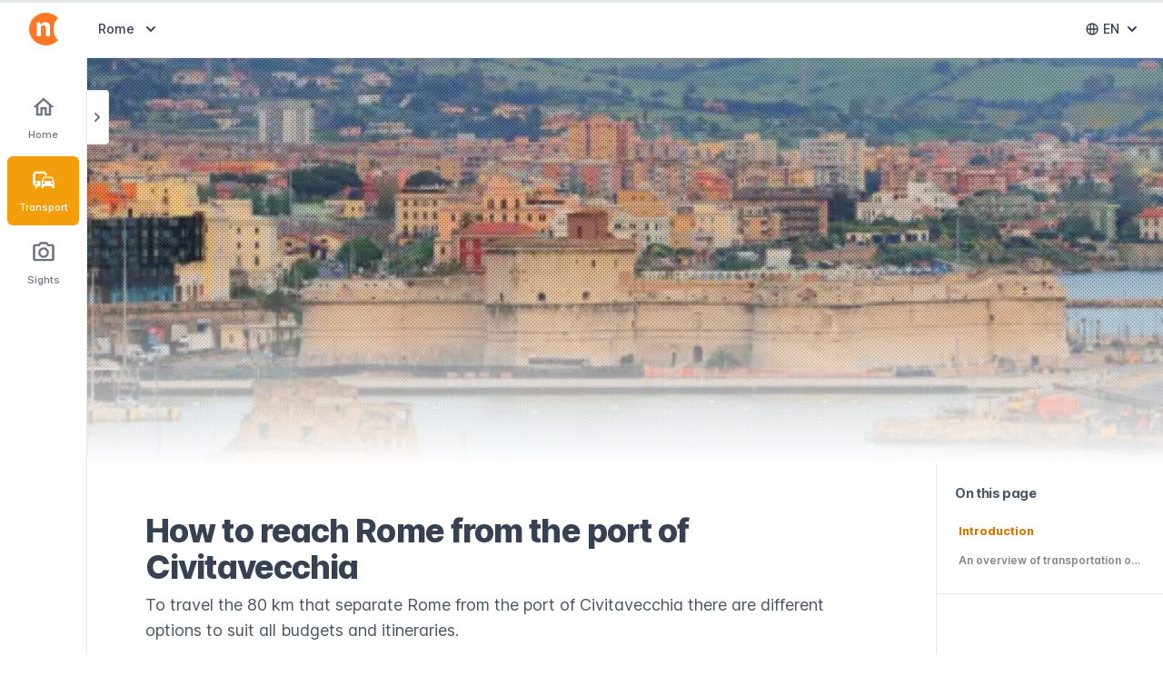

--- FILE ---
content_type: text/html; charset=UTF-8
request_url: https://en.northleg.com/rome/transport/how-to-reach-rome-from-port-civitavecchia/
body_size: 22268
content:


  
  
  
  
  

  


<!DOCTYPE html>
<html lang="en"  >

<head>

  <meta charset="UTF-8">
<meta name="viewport" content="width=device-width, initial-scale=1">
<meta http-equiv="content-language" content="en" />
<meta name="description" content="The ultimate guide to reaching Rome from Civitavecchia. Find out how to travel there back and forth as efficiently and cheaply as possible.">

<link rel="apple-touch-icon" sizes="180x180" href="/apple-touch-icon.png">
<link rel="icon" type="image/png" sizes="32x32" href="/favicon-32x32.png">
<link rel="icon" type="image/png" sizes="16x16" href="/favicon-16x16.png">
<link rel="manifest" href="/northleg.webmanifest">
<link rel="mask-icon" href="/safari-pinned-tab.svg" color="#5bbad5">
<meta name="msapplication-TileColor" content="#da532c">
<meta name="theme-color" content="#ffffff">


<title>How to get to Rome from the port of Civitavecchia? | Northleg </title>


<link rel="preconnect dns-prefetch" href="https://www.googletagmanager.com">
<link rel="preconnect dns-prefetch" href="https://www.google-analytics.com">
<link rel="preconnect dns-prefetch" href="https://res.cloudinary.com">







  
  <link rel="stylesheet" href="/css/styles.min.1f9653175dd8939cebb06a2531254a7dfd3720ccf63dc9fb7beb6869f4e0aecc.css" />







  
  <style>

 
 
article h3 {
     
    padding-top: 90px !important;
}

 
[data-toc] {
     
    margin-top: -100px;
    padding-top: 100px;
}

 
[data-mini-toc-overlay] ul > li > ul > li {
  padding-left: 31px;
  position: relative;
}

[data-mini-toc-overlay] ul > li > ul > li:before {
    content: '';
    position: absolute;
    width: 2px;
    border-left: 1px dotted #777;
    height: 61px;
    left: 15px;
    top: -37px;
    z-index: -1;
}

[data-mini-toc-overlay] ul > li > ul > li:after {
    content: '';
    position: absolute;
    width: 15px;
    height: 2px;
    border-top: 1px dotted #777;
    top: 50%;
    left: 17px;
    z-index: -1;
}

 
article ol {
  list-style: none !important;
  counter-reset: article-ol;
  margin-left: 28px;
}

article ol>li {
  counter-increment: article-ol;
  position: relative;
  margin-bottom: 20px !important;
}

article ol>li:last-child {
  margin-bottom: 0 !important;
}

article ol>li:before {
  content: counter(article-ol);
  background: #f59e0c;
  color: #fff;
  border-radius: 50%;
  width: 22px;
  height: 22px;
  display: flex;
  justify-content: center;
  align-items: center;
  font-weight: 600;
  position: absolute;
  left: -28px;
  top:  -3px;
  font-size: .85rem;
}

.b-related-content__item:nth-last-child(-n+3) {
  display: none;
}

.b-article-images__item {
  margin-right: 20px;
  width: 178px;
  display: block;
  flex-shrink: 0;
}

.b-article-images__item figcaption span {
  font-size: 10px;
      -webkit-box-orient: vertical;
    -webkit-line-clamp: 3;
    overflow: hidden;
    display: -webkit-box;
}

.b-article-images__item:not(:nth-child(-n+2)) {
 
}

@media(min-width: 320px){
  .b-article-images a:last-child .b-article-images__item {
    margin-right: 30px;
  }
}

@media(min-width: 640px){


  .b-article-carrousel:before {
    content: '';
    height: 100%;
    left: 8px;
    position: absolute;
    width: 30px;
    background-image: linear-gradient(90deg,#fff 0%,#fff 50%,rgba(255,255,255,0) 100%);
    z-index: 1;
  }

  .b-article-carrousel:after {
    content: '';
    height: 100%;
    position: absolute;
    right: -15px;
    width: 30px;
    top: 0;
    transform: rotate(180deg);
    background-image: linear-gradient(90deg,#fff 0%,#fff 50%,rgba(255,255,255,0) 100%);
    z-index: 1;
  }

    .b-article-images a:last-child .b-article-images__item {
      margin-right: 10px;
    }
}

@media(min-width: 1024px) {

  .isVideoGallery .b-article-image-sidebar {
    display: none;
  }

   
  .isVideoGallery [data-article-toc] {
    display: none;
  }

  .isVideoGallery [data-article-content-container] {
    width: 100%;
  }

  .isVideoGallery [data-article-content] {
    max-width: 1200px;
  }

   
  .isVisible-vtabs footer {
    width: calc(100% - 230px) !important;
    margin-left: 230px !important;
  }

   
  .isVisible-vtabs [data-bottom-cta] {
    width: calc(100% - 230px) !important;
    margin-left: 230px !important;
  }

   
 

   
  .isVisible-vtabs [data-article-vtabs] {
      left: var(--narrow-sidebar-width) !important;
  }

  .isVisible-vtabs article {
      width: calc(100vw - var(--narrow-sidebar-width) - 230px) !important;
      margin-left: 230px !important;
  }

  .isVisible-vtabs [data-article-vtabs-notch] svg {
      transform: rotate(180deg);
  }

  [data-vtabs-scroll-container] {
      list-style: none !important;
      counter-reset: vtabs;
  }

  [data-vtabs-list-item] {
    counter-increment: vtabs;
    scroll-margin-top: -164px;
  }

  [data-vtabs-list-item]:before {
    content: counter(vtabs);
    position: absolute;
    left: 25px;
    transform: translateX(-50%) translateY(-50%);
    top: 50%;
    width: 25px;
    height: 25px;
    background: #eee;
    display: flex;
    justify-content: center;
    align-items: center;
    border-radius: 50%;
    font-weight: 600;
    color: #555;
    font-size: .75rem;
  }

  [data-active-vtab] {
    background: #f3f4f6;
    border-right: 3px solid #ccc !important;
  }

  [data-active-vtab]:before {
    background: orange;
    color: #fff;
  }

  .isVisible-vtabs [data-article-cover] {
    width: calc(100vw - var(--narrow-sidebar-width) - 230px) !important;
  }


   
  [data-toc] {
     
    margin-top: -50px;
    padding-top: 50px;
  }

  ul > li > ul {
    padding-left: 1.25rem;
  }

  .b-toc-link {
    color: #888;
    font-weight: 600;
  }

  .b-toc-link--current {
    font-weight: 800;
    color: #d97706;
  }

  .b-toc-link:hover {
    color: #444;
  }

  .b-toc-link--current:hover {
    color: #d97706 !important;
  }

  ul > li > ul .b-toc-link {
    padding-left: 34px;
    margin-left: -20px;
    font-weight: 500;
  }

  ul > li > ul .b-toc-link:before {
    -webkit-mask: url("data:image/svg+xml,%3Csvg xmlns='http://www.w3.org/2000/svg' class='h-5 w-5' viewBox='0 0 20 20' fill='currentColor'%3E%3Cpath fill-rule='evenodd' d='M7.293 14.707a1 1 0 010-1.414L10.586 10 7.293 6.707a1 1 0 011.414-1.414l4 4a1 1 0 010 1.414l-4 4a1 1 0 01-1.414 0z' clip-rule='evenodd' /%3E%3C/svg%3E") no-repeat 50% 50%;
    width: 12px;
    height: 17px;
    position: absolute;
    top: 50%;
    left: 0;
    transform: translateY(-50%);
    background-color: #a3a3a3;
    content: '';
    -webkit-mask-size: cover;
    display: inline-block;
    margin-left: 12px;
  }

  ul > li > ul .b-toc-link:hover:before {
    background-color: #444;
  }

  ul > li > ul .b-toc-link--current {
    font-weight: 600;
  }
}

@media(min-width: 1280px) {

  :not(.isVisible-vtabs).isShow-imageGallery .b-article-container {
    padding-right: 20px;
  }

  .isShow-imageGallery .b-article-picture {
    display: none;
  }

  .isShow-imageGallery.isVisible-vtabs .b-article-picture {
    display: block;
  }

  .isShow-imageGallery.isVisible-vtabs .b-main-content-container {
    flex-direction: column;
  }

  .isShow-imageGallery.isVisible-vtabs .b-article-images__item figcaption span {
      font-size: 10px;
      -webkit-box-orient: vertical;
      -webkit-line-clamp: 3;
      overflow: hidden;
      display: -webkit-box;
  }

  .b-article-image-sidebar  {
    padding-left: 32px;
  }

  .isShow-imageGallery.isVisible-vtabs .b-article-images-container {
    height: calc(189px + 32px + 50px);
  }

  .isShow-imageGallery.isVisible-vtabs .b-article-image-gallery:after {
    display: block;
  }

  .isShow-imageGallery.isVisible-vtabs .b-article-image-gallery:before {
    display: block;
  }

  .isShow-imageGallery.isVisible-vtabs .b-article-image-gallery {
    padding-bottom: 50px;
  }

  .isShow-imageGallery.isVisible-vtabs .b-article-image-sidebar {
    margin-left: 0;
    margin-top: 0;
    border-top: 1px solid;
    border-color: rgb(229 231 235 / var(--tw-border-opacity));
    width: 100%;
    padding-left: 0;
  }

  .isShow-imageGallery.isVisible-vtabs .b-article-images {
    flex-direction: row;
    padding: 32px 0;
  }

  .isShow-imageGallery.isVisible-vtabs .b-article-images__item {
    margin-right: 20px;
    width: 178px;
    margin-bottom: 0;
  }

  .isShow-imageGallery.isVisible-vtabs .b-article-images__item img {
    aspect-ratio: 4/3;
  }

  .isShow-imageGallery.isVisible-vtabs .b-image-gallery__title {
    display: block;
  }

  .isVisible-vtabs .b-article-header {
    flex-direction: column;
  }

  .isVisible-vtabs .b-article-top-cta {
    padding: 32px 0 0;
    width: 100%;
  }

  .isVisible-vtabs .b-related-content-grid {
    grid-template-columns: 1fr 1fr;
  }

   
  .isVisible-vtabs footer {
    width: calc(100% - 280px) !important;
    margin-left: 280px !important;
  }

   
  .isVisible-vtabs [data-bottom-cta] {
    width: calc(100% - 280px) !important;
    margin-left: 280px !important;
  }

   
  .b-article-container {
    overflow: initial;
  }

   
  .isVisible-vtabs article {
      margin-left: 280px !important;
      width: calc(100vw - var(--narrow-sidebar-width) - 280px) !important;
  }

  .isVisible-vtabs [data-article-cover] {
      width: calc(100vw - var(--narrow-sidebar-width) - 280px) !important;
  }

  .b-related-content__item:nth-last-child(-n+3) {
    display: block;
  }

  .b-article-images__item {
    margin-right: 0;
    width: 100%;
  }

  .b-article-image-gallery:after {
    display: none;
  }

  .b-article-image-gallery:before {
    display: none;
  }

  .b-article-images__item figcaption span {
    font-size: 12px;
    display:block;
  }
}


@media(min-width: 1536px) {

  .isShow-imageGallery .b-article-container {
    padding-right: 20px;
  }

  .isVisible-vtabs .b-article-image-sidebar {
    display: block;
  }

  .isShow-imageGallery.isVisible-vtabs .b-article-picture {
    display: none;
  }

  .isVisible-vtabs .b-article-header {
      flex-direction: row;
  }

  .isShow-imageGallery.isVisible-vtabs .b-main-content-container {
    flex-direction: row;
  }

  .isShow-imageGallery.isVisible-vtabs .b-image-gallery__title,
  .isShow-imageGallery.isVisible-vtabs .b-article-image-gallery:before,
  .isShow-imageGallery.isVisible-vtabs .b-article-image-gallery:after {
    display: none;
  }

  .isShow-imageGallery.isVisible-vtabs .b-article-image-sidebar {
    border: 0;
    margin-top: 1.1428571em;
    width: 270px;
    padding-left: 30px;
  }

  .isShow-imageGallery.isVisible-vtabs .b-article-images-container {
    height: auto;
  }

  .isShow-imageGallery.isVisible-vtabs .b-article-images {
    flex-direction: column;
    padding: 0;
  }

  .isShow-imageGallery.isVisible-vtabs .b-article-images__item {
    width: 100%;
    margin-right: 0;
    margin-bottom: 40px;
  }

  .isShow-imageGallery.isVisible-vtabs .b-article-images__item img {
    aspect-ratio: 16 / 9;
  }

  .isShow-imageGallery.isVisible-vtabs .b-article-images__item figcaption span {
    font-size: 12px;
    display: block;
  }

  .isVisible-vtabs .b-article-top-cta {
    width: 300px;
    padding-left: 3rem;
  }
}


</style>

  
  

    <style>
  .table-component {
    position: relative;
    max-width: 240px;
    width: fit-content;
    margin: 40px auto;
  }

  .b-table {
    overflow: hidden;
    border: 1px solid #f2f2f2;
    position: relative;
    border-radius: 12px;
    font-size: .75rem;
    box-shadow: rgb(149 157 165 / 20%) 0px 8px 24px;
  }

  .b-table:after {
    content: '';
    width: 15px;
    height: calc(100% - 81px);
    display: block;
    position: absolute;
    bottom: 0;
    right: 0;
    background: linear-gradient(270deg, #fff 0, rgba(255, 255, 255, 0));
  }

  .b-table:before {
    content: '';
    width: 15px;
    height: 80px;
    display: block;
    position: absolute;
    top: 0;
    right: 0;
    background: linear-gradient(270deg, #f9fafb 0, rgba(249, 250, 251, 0));
  }

  .b-table__fixed-table-container {
    position: absolute;
    left: 0;
    z-index: 1;
    height: 100%;
    background: #fff;
    border-top-left-radius: 10px;
    border-bottom-left-radius: 10px;
    -webkit-box-shadow: 8px 0 8px -4px rgba(219, 219, 219, .4), inset -16px 0 8px -4px #fff;
    box-shadow: 8px 0 8px -4px rgba(219, 219, 219, .4), inset -16px 0 8px -4px #fff
  }

  .b-table__td {
    vertical-align: middle;
  }

  .b-table__td>a[data-button-link] {
    text-decoration: none;
  }

  .b-table__scrollable-table-container {
    width: calc(100% + 2px);
    overflow-x: auto
  }

  .b-table__scroll-button {
    width: 25px;
    cursor: pointer;
    height: 40px;
    display: -webkit-box;
    display: -webkit-flex;
    display: -ms-flexbox;
    display: flex;
    -webkit-box-align: center;
    -webkit-align-items: center;
    -ms-flex-align: center;
    align-items: center;
    -webkit-box-pack: center;
    -webkit-justify-content: center;
    -ms-flex-pack: center;
    justify-content: center;
    border: 1px solid #ececec;
    position: absolute;
    top: 50%;
    -webkit-transform: translateY(-50%);
    -ms-transform: translateY(-50%);
    transform: translateY(-50%);
    background: #fff;
    -webkit-box-shadow: 0 8px 8px -4px rgba(219, 219, 219, .4), inset -16px 0 8px -4px #fff;
    box-shadow: 0 8px 8px -4px rgba(219, 219, 219, .4), inset -16px 0 8px -4px #fff;
    z-index: 1;
    border-radius: 4px;
    z-index: 2;
  }

  .b-table__scroll-button--forward {
     
    right: -32px;
  }

  .b-table__scroll-button--backward {
     
    left: -32px;
  }

  .b-table__scroll-button--hidden {
    display: none;
  }

  .b-table__scroll-icon {
    fill: #666;
  }

  .b-article__icon-star {
    width: 13px;
    height: 13px;
    fill: #666;
    margin: 0 -1px -2px;
    display: inline;
  }

  .b-table__table {
    border-spacing: 0;
     
     
    margin: 0;
  }

  .b-table__th {
    border-bottom: 1px solid #e5e7eb;
    background-color: #f9fafb;
    max-width: 120px;
    min-width: 120px;
    padding: 12px 24px;
    vertical-align: middle;
    text-align: center;
  }

  .b-table__th span {
    text-transform: uppercase;
    font-weight: 600;
    color: #6b7280;
    letter-spacing: -.5px;
    display: inline-block;
    font-size: .7rem;
    line-height: 1.1;
    text-align: center;
  }

  .b-table__td {
    border-bottom: 1px solid #ececec;
    text-align: center;
    padding: 15px;
     
    line-height: 1.2;
  }

  .b-table__td:first-child {
    text-align: left;
    border: none;
    padding: 15px;
    max-width: 100px;
    min-width: 100px;
  }

  .b-table thead {
    border: none;
  }

  .b-table tr {
    border: none;
  }

  .b-table__td--align-left {
    text-align: left;
    vertical-align: top;
  }

  .b-table__td--align-center {
    text-align: center !important;
  }

  .b-table__tr:last-child .b-table__td {
    border: 0;
  }

  .b-table__th:first-child {
    text-align: left;
    max-width: 120px;
    min-width: 120px;
    padding: 0 15px;
    font-size: 1.15rem;
    font-weight: 600;
    letter-spacing: -1.05px;
    color: #595959;
    font-size: 1rem;
    line-height: 1.2;
  }

  .b-table__th:first-child span {
    text-align: left;
  }

  .b-table__caption {
    color: #6f6f6f;
    padding: 13px 10px;
    letter-spacing: -.3px;
    margin: -45px auto 30px;
    font-size: .72rem;
    line-height: 1.25;
  }

  .b-table__caption+.b-table__caption {
    margin-top: -43px;
  }

  @media(min-width: 380px) {

    .b-table__scroll-button--forward {
       
      left: initial;
      right: -40px;
    }

    .b-table__scroll-button--backward {
       
      right: initial;
      left: -40px;
    }

  }

  @media(min-width: 450px) {
    .table-component {
      max-width: 360px;
    }

    .b-table__scroll-button--forward {
       
      left: initial;
      right: -40px;
    }

    .b-table__scroll-button--backward {
       
      right: initial;
      left: -40px;
    }

  }

  @media(min-width: 600px) {
    .table-component {
      max-width: 480px;
    }
  }

  @media(min-width: 1024px) {
    .isVisible-vtabs .table-component {
      max-width: 360px;
    }
  }

  @media(min-width: 1130px) {

    .table-component,
    .isVisible-vtabs .table-component {
      max-width: 480px;
    }
  }
</style>

  

  
  

  
  

  
  

  
  

  
  







<script async defer src="https://widget.getyourguide.com/dist/pa.umd.production.min.js" data-gyg-partner-id="IG4VKS7" type="f6111bc13cbdc2d55e26670e-text/javascript"></script>



  
  <script async src="https://www.googletagmanager.com/gtag/js?id=G-MNGY8HCLH6" type="f6111bc13cbdc2d55e26670e-text/javascript"></script>
  <script type="f6111bc13cbdc2d55e26670e-text/javascript">
    window.dataLayer = window.dataLayer || [];
    function gtag(){dataLayer.push(arguments);}
    gtag('js', new Date());

    gtag('config', 'G-MNGY8HCLH6');
  </script>

  <script type="f6111bc13cbdc2d55e26670e-text/javascript">
    (function(c,l,a,r,i,t,y){
      c[a]=c[a]||function(){(c[a].q=c[a].q||[]).push(arguments)};
      t=l.createElement(r);t.async=1;t.src="https://www.clarity.ms/tag/"+i;
      y=l.getElementsByTagName(r)[0];y.parentNode.insertBefore(t,y);
    })(window, document, "clarity", "script", "bsrk191cud");
  </script>



<script data-cfasync="false" nonce="64ae33ca-c4c7-45ec-858c-04c9bad27ad4">try{(function(w,d){!function(j,k,l,m){if(j.zaraz)console.error("zaraz is loaded twice");else{j[l]=j[l]||{};j[l].executed=[];j.zaraz={deferred:[],listeners:[]};j.zaraz._v="5874";j.zaraz._n="64ae33ca-c4c7-45ec-858c-04c9bad27ad4";j.zaraz.q=[];j.zaraz._f=function(n){return async function(){var o=Array.prototype.slice.call(arguments);j.zaraz.q.push({m:n,a:o})}};for(const p of["track","set","debug"])j.zaraz[p]=j.zaraz._f(p);j.zaraz.init=()=>{var q=k.getElementsByTagName(m)[0],r=k.createElement(m),s=k.getElementsByTagName("title")[0];s&&(j[l].t=k.getElementsByTagName("title")[0].text);j[l].x=Math.random();j[l].w=j.screen.width;j[l].h=j.screen.height;j[l].j=j.innerHeight;j[l].e=j.innerWidth;j[l].l=j.location.href;j[l].r=k.referrer;j[l].k=j.screen.colorDepth;j[l].n=k.characterSet;j[l].o=(new Date).getTimezoneOffset();if(j.dataLayer)for(const t of Object.entries(Object.entries(dataLayer).reduce((u,v)=>({...u[1],...v[1]}),{})))zaraz.set(t[0],t[1],{scope:"page"});j[l].q=[];for(;j.zaraz.q.length;){const w=j.zaraz.q.shift();j[l].q.push(w)}r.defer=!0;for(const x of[localStorage,sessionStorage])Object.keys(x||{}).filter(z=>z.startsWith("_zaraz_")).forEach(y=>{try{j[l]["z_"+y.slice(7)]=JSON.parse(x.getItem(y))}catch{j[l]["z_"+y.slice(7)]=x.getItem(y)}});r.referrerPolicy="origin";r.src="/cdn-cgi/zaraz/s.js?z="+btoa(encodeURIComponent(JSON.stringify(j[l])));q.parentNode.insertBefore(r,q)};["complete","interactive"].includes(k.readyState)?zaraz.init():j.addEventListener("DOMContentLoaded",zaraz.init)}}(w,d,"zarazData","script");window.zaraz._p=async d$=>new Promise(ea=>{if(d$){d$.e&&d$.e.forEach(eb=>{try{const ec=d.querySelector("script[nonce]"),ed=ec?.nonce||ec?.getAttribute("nonce"),ee=d.createElement("script");ed&&(ee.nonce=ed);ee.innerHTML=eb;ee.onload=()=>{d.head.removeChild(ee)};d.head.appendChild(ee)}catch(ef){console.error(`Error executing script: ${eb}\n`,ef)}});Promise.allSettled((d$.f||[]).map(eg=>fetch(eg[0],eg[1])))}ea()});zaraz._p({"e":["(function(w,d){})(window,document)"]});})(window,document)}catch(e){throw fetch("/cdn-cgi/zaraz/t"),e;};</script></head>

<body class=" ">





  
  <div class="hidden w-[var(--narrow-sidebar-width)] bg-white overflow-y-auto lg:block fixed z-30"  >

    <div class="w-full flex flex-col items-center h-screen">

      <a href="/" class="flex-shrink-0 flex items-center h-16 focus:outline-none focus:ring-2 focus:ring-offset-2 focus:ring-offset-gray-100 focus:ring-amber-500" >
        <img class="h-9 w-auto" src="https://res.cloudinary.com/northleg/image/upload/v1646345153/assets/northleg-small-logo.svg" alt="Northleg">
      </a>


  
      <div class="flex-1 pt-6 w-full px-2 space-y-1 border-r border-gray-200">

        
        <span class="hidden w-7 h-7"></span>

        

        
          
        


        

          <a href="/rome/" class=" text-gray-500 hover:bg-amber-500 hover:text-white hover:text-white group w-full p-3 rounded-md flex flex-col items-center text-xs font-medium text-center focus:outline-none focus:ring-2 focus:ring-offset-2 focus:ring-offset-gray-100 focus:ring-amber-500">

            <svg xmlns="http://www.w3.org/2000/svg" viewBox="0 0 24 24" class="h-7 w-7" fill="currentColor"><path d="M0 0h24v24H0V0z" fill="none" /><path d="M12 5.69l5 4.5V18h-2v-6H9v6H7v-7.81l5-4.5M12 3L2 12h3v8h6v-6h2v6h6v-8h3L12 3z" /></svg>

            <span class="mt-2 w-full text-[.7rem] truncate ">Home</span>

          </a>


          

            <a href="/rome/transport/" class="bg-amber-500 text-white text-gray-500 hover:bg-amber-500 hover:text-white group w-full p-3 rounded-md flex flex-col items-center text-xs font-medium text-center focus:outline-none focus:ring-2 focus:ring-offset-2 focus:ring-offset-gray-100 focus:ring-amber-500">


              <svg xmlns="http://www.w3.org/2000/svg" viewBox="0 0 24 24" class="h-7 w-7" fill="currentColor"><path d="M0 0h24v24H0V0z" fill="none" /><path d="M12 4H5C3.34 4 2 5.34 2 7v8c0 1.66 1.34 3 3 3l-1 1v1h1l2-2h2v-5H4V6h9v2h2V7c0-1.66-1.34-3-3-3zM5 14c.55 0 1 .45 1 1s-.45 1-1 1-1-.45-1-1 .45-1 1-1zm15.57-4.34c-.14-.4-.52-.66-.97-.66h-7.19c-.46 0-.83.26-.98.66l-1.42 4.11v5.51c0 .38.31.72.69.72h.62c.38 0 .68-.38.68-.76V18h8v1.24c0 .38.31.76.69.76h.61c.38 0 .69-.34.69-.72l.01-1.37v-4.14l-1.43-4.11zm-8.16.34h7.19l1.03 3h-9.25l1.03-3zM12 16c-.55 0-1-.45-1-1s.45-1 1-1 1 .45 1 1-.45 1-1 1zm8 0c-.55 0-1-.45-1-1s.45-1 1-1 1 .45 1 1-.45 1-1 1z" /></svg>

              <span class="mt-2 w-full text-[.7rem] truncate">Transport</span>
            </a>



          

            <a href="/rome/sights/" class=" text-gray-500 hover:bg-amber-500 hover:text-white group w-full p-3 rounded-md flex flex-col items-center text-xs font-medium text-center focus:outline-none focus:ring-2 focus:ring-offset-2 focus:ring-offset-gray-100 focus:ring-amber-500">


              <svg xmlns="http://www.w3.org/2000/svg" viewBox="0 0 24 24" class="h-7 w-7" fill="currentColor"><path d="M14.12 4l1.83 2H20v12H4V6h4.05l1.83-2h4.24M15 2H9L7.17 4H4c-1.1 0-2 .9-2 2v12c0 1.1.9 2 2 2h16c1.1 0 2-.9 2-2V6c0-1.1-.9-2-2-2h-3.17L15 2zm-3 7c1.65 0 3 1.35 3 3s-1.35 3-3 3-3-1.35-3-3 1.35-3 3-3m0-2c-2.76 0-5 2.24-5 5s2.24 5 5 5 5-2.24 5-5-2.24-5-5-5z" /></svg>

              <span class="mt-2 w-full text-[.7rem] truncate">Sights</span>
            </a>



          

        

      </div>

  


    </div>
  </div>




  
  <div id="mobile-menu" class="invisible lg:hidden" role="dialog" aria-modal="true">
    <div class="fixed inset-0 z-40 flex">
      <div id="mobile-menu__overlay" class="fixed inset-0 bg-gray-600 bg-opacity-75 opacity-0 transition-opacity ease-linear duration-300 transform-gpu" aria-hidden="true"></div>
      <div id="mobile-menu__content" class="relative max-w-xs w-full bg-white pt-5 pb-4 flex-1 flex flex-col transition ease-in-out duration-300 transform -translate-x-full transform-gpu">
        <div id="mobile-menu__close" class="absolute top-1 right-0 -mr-14 p-1 ease-in-out duration-300 opacity-0">
          <button type="button" class="h-12 w-12 rounded-full flex items-center justify-center focus:outline-none focus:ring-2 focus:ring-white">
            
            <svg class="h-6 w-6 text-white" xmlns="http://www.w3.org/2000/svg" fill="none" viewBox="0 0 24 24" stroke="currentColor" aria-hidden="true">
              <path stroke-linecap="round" stroke-linejoin="round" stroke-width="2" d="M6 18L18 6M6 6l12 12" />
            </svg>
            <span class="sr-only">Close menu</span>
          </button>
        </div>
        <div class="flex-shrink-0 px-5 flex items-center">
          <img class="w-24 h-[30px]" src="https://res.cloudinary.com/northleg/image/upload/v1646344947/assets/northleg-logo.svg">
        </div>
        <p class="mt-9 px-5 text-xs font-semibold text-gray-500 uppercase tracking-wide" id="communities-headline">
          
        </p>
        <div class="mt-5 flex-1 h-0 px-2 overflow-y-auto">
          <nav class="h-full flex flex-col">
            <div class="space-y-1">



              

              
                
              

              

                <a href="/rome/" class=" text-gray-500 hover:bg-amber-500 hover:text-white group py-2 px-3 rounded-md flex items-center text-sm font-medium">

                  
                  <span>Home</span>
                </a>

                

                  <a href="/rome/transport/" class=" bg-amber-500 text-white  text-gray-500 hover:bg-amber-500 hover:text-white group py-2 px-3 rounded-md flex items-center text-sm font-medium">

                    
                    <span>Transport</span>
                  </a>

                

                  <a href="/rome/sights/" class=" text-gray-500 hover:bg-amber-500 hover:text-white group py-2 px-3 rounded-md flex items-center text-sm font-medium">

                    
                    <span>Sights</span>
                  </a>

                

              

            </div>
          </nav>
        </div>
      </div>
      <div class="flex-shrink-0 w-14" aria-hidden="true">
        
      </div>
    </div>
  </div>




<div class="b-page-wrapper lg:ml-[var(--narrow-sidebar-width)]">



<header class="lg:w-[calc(100vw-var(--narrow-sidebar-width))] w-full fixed z-30">
  <div class="relative z-10 flex-shrink-0 h-16 bg-white border-b border-gray-200 flex pl-1">

    
    
    <div class="lg:hidden">
      <a href="/" class="flex items-center justify-center h-16 w-16 focus:outline-none focus:ring-2 focus:ring-offset-2 focus:ring-offset-gray-100 focus:ring-amber-500 md:w-20 ">
        <img class="w-7 h-8" src="https://res.cloudinary.com/northleg/image/upload/v1646345153/assets/northleg-small-logo.svg" alt="Northleg">
      </a>
    </div>
    <div class="flex-1 flex justify-between  lg:px-0 items-center lg:px-1" >
      
        <div class="relative inline-block text-left flex-shrink-0">
          <div data-header-destination class="lg:!block">
            <button id="header-dest-button" type="button" class="inline-flex justify-center w-full rounded-md px-1 py-2 bg-white text-sm font-medium text-gray-700 hover:bg-gray-50 focus:outline-none focus:ring-2 focus:ring-offset-2 focus:ring-offset-gray-100 focus:ring-amber-500" aria-expanded="false" aria-haspopup="true">
              <span class="sr-only">Abrir selector de destinos</span>
              Rome
              <svg class="-mr-1 ml-2 h-5 w-5" xmlns="http://www.w3.org/2000/svg" viewBox="0 0 20 20" fill="currentColor" aria-hidden="true">
                <path fill-rule="evenodd" d="M5.293 7.293a1 1 0 011.414 0L10 10.586l3.293-3.293a1 1 0 111.414 1.414l-4 4a1 1 0 01-1.414 0l-4-4a1 1 0 010-1.414z" clip-rule="evenodd" />
              </svg>
            </button>
          </div>

          <div data-header-article-title class="hidden lg:!hidden max-w-[calc(100vw-250px)] sm:max-w-none truncate ml-1 text-sm font-medium text-gray-700"><span class="block text-[.6rem] text-gray-400 uppercase -mb-1.5">You are reading</span>How to reach Rome from the port of Civitavecchia</div>
          
          <div id="header-dest-dropdown" class="origin-top-right absolute left-0 mt-2 rounded-md shadow-lg bg-white ring-1 ring-black ring-opacity-5 focus:outline-none transition ease-out duration-100 transform opacity-0 scale-95 pointer-events-none" role="menu" aria-orientation="vertical" aria-labelledby="header-dest-button" tabindex="-1">


            


            <a href="/rome/" class="w-full px-8 hover:bg-gray-100 py-2 text-sm relative text-amber-700 font-bold block  inline-flex items-center" role="menuitem" tabindex="-1">

                <svg xmlns="http://www.w3.org/2000/svg" viewBox="0 0 24 24" class="absolute left-3 h-3 w-3 " fill="currentColor"><path d="M20.25 3 9 14.25 3.75 9 0 12.75l9 9 15-15z" /></svg>
              Rome
            </a>



            

              
                <a href="/valencia/" class="w-full px-8 hover:bg-gray-100 py-2 text-sm text-gray-700 block" role="menuitem" tabindex="-1">
                  Valencia
                </a>

              


            

              
                <a href="/new-york-city/" class="w-full px-8 hover:bg-gray-100 py-2 text-sm text-gray-700 block" role="menuitem" tabindex="-1">
                  New York City
                </a>

              


            

              
                <a href="/london/" class="w-full px-8 hover:bg-gray-100 py-2 text-sm text-gray-700 block" role="menuitem" tabindex="-1">
                  London
                </a>

              


            

              
                <a href="/paris/" class="w-full px-8 hover:bg-gray-100 py-2 text-sm text-gray-700 block" role="menuitem" tabindex="-1">
                  Paris
                </a>

              


            

              


            







          </div>
        </div>
      





      
        <div class="ml-2 flex items-center space-x-4 sm:ml-6 sm:space-x-6 pr-4">
          
          <div class="relative inline-block text-left flex-shrink-0">
            <div>
              <button id="header-lang-button" type="button" class="inline-flex justify-center items-center w-full rounded-md px-2 py-2 bg-white text-sm font-medium text-gray-700 hover:bg-gray-50 focus:outline-none focus:ring-2 focus:ring-offset-2 focus:ring-offset-gray-100 focus:ring-amber-500" aria-expanded="false" aria-haspopup="true">
                <span class="sr-only">Abrir selector de idiomas</span>
                
                <svg xmlns="http://www.w3.org/2000/svg" class="h-4 w-4 mr-1" fill="none" viewBox="0 0 24 24" stroke="currentColor">
                  <path stroke-linecap="round" stroke-linejoin="round" stroke-width="2" d="M21 12a9 9 0 01-9 9m9-9a9 9 0 00-9-9m9 9H3m9 9a9 9 0 01-9-9m9 9c1.657 0 3-4.03 3-9s-1.343-9-3-9m0 18c-1.657 0-3-4.03-3-9s1.343-9 3-9m-9 9a9 9 0 019-9" />
                </svg>
                EN
                
                <svg class="-mr-1 ml-1 h-5 w-5" xmlns="http://www.w3.org/2000/svg" viewBox="0 0 20 20" fill="currentColor" aria-hidden="true">
                  <path fill-rule="evenodd" d="M5.293 7.293a1 1 0 011.414 0L10 10.586l3.293-3.293a1 1 0 111.414 1.414l-4 4a1 1 0 01-1.414 0l-4-4a1 1 0 010-1.414z" clip-rule="evenodd" />
                </svg>
              </button>
            </div>
            <div id="header-lang-dropdown" class="origin-top-right absolute right-0 mt-2 rounded-md shadow-lg bg-white ring-1 ring-black ring-opacity-5 focus:outline-none transition ease-out duration-100 opacity-0 scale-95 pointer-events-none" role="menu" aria-orientation="vertical" aria-labelledby="header-lang-button" tabindex="-1">

              

              
              <a href="https://en.northleg.com/rome/transport/how-to-reach-rome-from-port-civitavecchia/" class="w-full relative px-8 hover:bg-gray-100 text-amber-700 font-bold block py-2 text-sm inline-flex items-center" role="menuitem" tabindex="-1"> English
                <svg xmlns="http://www.w3.org/2000/svg" viewBox="0 0 24 24" class="absolute left-3 h-3 w-3" fill="currentColor">
                  <path d="M20.25 3 9 14.25 3.75 9 0 12.75l9 9 15-15z" /></svg>
              </a>

              
                <a href="https://es.northleg.com/roma/transporte/como-llegar-roma-desde-puerto-civitavecchia/" class="px-8 hover:bg-gray-100 hover:text-gray-900 text-gray-700 block py-2 text-sm" role="menuitem" tabindex="-1">Español</a>
              
                <a href="https://it.northleg.com/roma/trasporto/come-arrivare-roma-dal-porto-civitavecchia/" class="px-8 hover:bg-gray-100 hover:text-gray-900 text-gray-700 block py-2 text-sm" role="menuitem" tabindex="-1">Italiano</a>
              
                <a href="https://nl.northleg.com/rome/vervoer/hoe-kom-je-van-civitavecchia-naar-rome/" class="px-8 hover:bg-gray-100 hover:text-gray-900 text-gray-700 block py-2 text-sm" role="menuitem" tabindex="-1">Nederlands</a>
              

            </div>
          </div>
        </div>
      

    </div>

    
      
      <button id="hamburger-button" type="button" class="border-l border-gray-200 px-4 text-gray-500 focus:outline-none focus:ring-2 focus:ring-inset focus:ring-amber-500 lg:hidden">
        <span class="sr-only">Abrir menú</span>
        
        <svg class="h-6 w-6" xmlns="http://www.w3.org/2000/svg" fill="none" viewBox="0 0 24 24" stroke="currentColor" aria-hidden="true">
          <path stroke-linecap="round" stroke-linejoin="round" stroke-width="2" d="M4 6h16M4 12h16M4 18h7" />
        </svg>
      </button>
    
  </div>
</header>



<main>

  
  
  

  





  
  
      
  

  

  

  

  
    <section data-article-page-wrapper class="pt-16">

  
  
  
  
  
  
  
  

  
  

  
  

  

  

  
  

  

  

  
  
    
    
    
  


  
    
  


  
  

  
    
  

  


  
  

  
    
  

  


              



  
  
  
  

  

  
    
  


  
  


  
  <aside data-article-vtabs class="border-r border-gray-200 h-[calc(100vh-64px)] w-[230px] bg-white z-20 fixed left-[-134px] top-16 transition-all transform-gpu duration-300 hidden lg:block xl:w-[280px] xl:left-[-184px]">

      
      <div data-article-vtabs-notch class="absolute w-5 h-[60px] bg-white border border-gray-200 right-[-20px] top-[80px] translate-y-[-50%] rounded-tr rounded-br cursor-pointer border-l-0 flex items-center justify-center text-gray-500 xl:w-[25px] xl:right-[-25px] xl:top-[65px]">

          <svg xmlns="http://www.w3.org/2000/svg" class="h-5 w-5" viewBox="0 0 20 20" fill="currentColor">
              <path fill-rule="evenodd" d="M7.293 14.707a1 1 0 010-1.414L10.586 10 7.293 6.707a1 1 0 011.414-1.414l4 4a1 1 0 010 1.414l-4 4a1 1 0 01-1.414 0z" clip-rule="evenodd" />
          </svg>

      </div>

      
      <div data-article-vtabs-title class="border-b border-gray-200 py-[15px] pl-[30%] pr-[15px] overflow-hidden relative h-40 inline-flex items-start justify-center flex-col shadow-inwards xl:pl-[25%] xl:h-[130px]">

        



<img class="rounded-full w-[170px] h-[200px] object-cover absolute -left-1/2 top-1/2 translate-y-[-50%] xl:left-[-41%]"

  alt="Civitavecchia"

  src="https://res.cloudinary.com/northleg/image/upload/c_scale,f_auto,q_auto,w_170/rome/civitavecchia-port.jpg"

  sizes="340px"

  srcset="https://res.cloudinary.com/northleg/image/upload/c_scale,f_auto,q_auto,w_170/rome/civitavecchia-port.jpg 170w,
         https://res.cloudinary.com/northleg/image/upload/c_scale,f_auto,q_auto,w_340/rome/civitavecchia-port.jpg 340w,
         https://res.cloudinary.com/northleg/image/upload/c_scale,f_auto,q_auto,w_510/rome/civitavecchia-port.jpg 510w"
>

        <h1 class="text-base font-bold tracking-tight leading-tight line-clamp-2">How to reach Rome from the port of Civitavecchia</h1>

        <span class="text-gray-400 font text-[.7rem] leading-[1.3] mt-[3px] line-clamp-5">To travel the 80 km that separate Rome from the port of Civitavecchia there are different options to suit all budgets and itineraries.</span>

      </div>

      
      <nav data-vtabs-list-wrapper class="relative lg:h-[calc(100vh-160px-64px)] lg:pt-0 xl:h-[calc(100vh-130px-64px)]">

        
        <div data-vtab-arrow data-vtab-up-arrow class="!hidden w-full h-[26px] border-b border-gray-200 flex justify-center items-center text-gray-500 absolute top-0 left-0 bg-white z-[1] cursor-pointer hover:bg-gray-100 active:bg-gray-200">

          <svg xmlns="http://www.w3.org/2000/svg" class="h-5 w-5" viewBox="0 0 20 20" fill="currentColor">
            <path fill-rule="evenodd" d="M14.707 12.707a1 1 0 01-1.414 0L10 9.414l-3.293 3.293a1 1 0 01-1.414-1.414l4-4a1 1 0 011.414 0l4 4a1 1 0 010 1.414z" clip-rule="evenodd" />
          </svg>

        </div>

        
        <div data-vtab-arrow data-vtab-down-arrow class="!hidden w-full h-[26px] border-t border-gray-200 flex justify-center items-center text-gray-500 absolute bottom-0 left-0 bg-white z-[1] cursor-pointer hover:bg-gray-100 active:bg-gray-200">

          <svg xmlns="http://www.w3.org/2000/svg" class="h-5 w-5" viewBox="0 0 20 20" fill="currentColor">
            <path fill-rule="evenodd" d="M5.293 7.293a1 1 0 011.414 0L10 10.586l3.293-3.293a1 1 0 111.414 1.414l-4 4a1 1 0 01-1.414 0l-4-4a1 1 0 010-1.414z" clip-rule="evenodd" />
          </svg>

        </div>

        
        <ol data-noscrollbar data-vtabs-scroll-container class="overflow-y-scroll h-full ">

          

          <li data-vtabs-list-item href="/rome/transport/how-to-reach-rome-from-port-civitavecchia/"
            class="border-b border-b-gray-200 border-r-transparent border-r-[3px] py-3 pr-2.5 pl-[50px] relative hover:bg-gray-100 hover:border-r-gray-300"

            
              data-active-vtab
            
          >
            <a href="/rome/transport/how-to-reach-rome-from-port-civitavecchia/">
              <h2 class="truncate font-semibold text-gray-600 text-xs">
                Introduction
              </h2>
              <span class="text-gray-400 text-[.7rem] leading-[1.3] line-clamp-2">The ultimate guide to reaching Rome from Civitavecchia. Find out how to travel there back and forth as efficiently and cheaply as possible.</span>
            </a>
          </li>

          

            <li data-vtabs-list-item href="/rome/transport/how-to-reach-rome-from-port-civitavecchia/regional-train/"
              class="border-b border-b-gray-200 border-r-transparent border-r-[3px] py-3 pr-2.5 pl-[50px] relative hover:bg-gray-100 hover:border-r-gray-300"

              
            >
              <a href="/rome/transport/how-to-reach-rome-from-port-civitavecchia/regional-train/">
                <h2 class="truncate font-semibold text-gray-600 text-xs">
                  Regional train
                </h2>
                <span class="text-gray-400 text-[.7rem] leading-[1.3] line-clamp-2" >Find out all about the regional train from Civitavecchia to Rome. Here&#39;s the info on prices, stations, timetables, travel time, and more.</span>
              </a>
            </li>

          

            <li data-vtabs-list-item href="/rome/transport/how-to-reach-rome-from-port-civitavecchia/civitavecchia-express-train/"
              class="border-b border-b-gray-200 border-r-transparent border-r-[3px] py-3 pr-2.5 pl-[50px] relative hover:bg-gray-100 hover:border-r-gray-300"

              
            >
              <a href="/rome/transport/how-to-reach-rome-from-port-civitavecchia/civitavecchia-express-train/">
                <h2 class="truncate font-semibold text-gray-600 text-xs">
                  Civitavecchia Express train
                </h2>
                <span class="text-gray-400 text-[.7rem] leading-[1.3] line-clamp-2" >Find out all about the Civitavecchia Express train from Civitavecchia to Rome. Here&#39;s the info on prices, stations, timetables, travel time, and more.</span>
              </a>
            </li>

          

            <li data-vtabs-list-item href="/rome/transport/how-to-reach-rome-from-port-civitavecchia/sit-bus/"
              class="border-b border-b-gray-200 border-r-transparent border-r-[3px] py-3 pr-2.5 pl-[50px] relative hover:bg-gray-100 hover:border-r-gray-300"

              
            >
              <a href="/rome/transport/how-to-reach-rome-from-port-civitavecchia/sit-bus/">
                <h2 class="truncate font-semibold text-gray-600 text-xs">
                  SIT bus
                </h2>
                <span class="text-gray-400 text-[.7rem] leading-[1.3] line-clamp-2" >Find out all about the SIT bus from Civitavecchia to Rome. Here&#39;s the info on prices, stations, timetables, travel time, and more.</span>
              </a>
            </li>

          

            <li data-vtabs-list-item href="/rome/transport/how-to-reach-rome-from-port-civitavecchia/intercity-trains/"
              class="border-b border-b-gray-200 border-r-transparent border-r-[3px] py-3 pr-2.5 pl-[50px] relative hover:bg-gray-100 hover:border-r-gray-300"

              
            >
              <a href="/rome/transport/how-to-reach-rome-from-port-civitavecchia/intercity-trains/">
                <h2 class="truncate font-semibold text-gray-600 text-xs">
                  Intercity trains
                </h2>
                <span class="text-gray-400 text-[.7rem] leading-[1.3] line-clamp-2" >Find out all about Intercity and high speed train from Civitavecchia to Rome. Here&#39;s the info on prices, stations, timetables, travel time, and more.</span>
              </a>
            </li>

          

            <li data-vtabs-list-item href="/rome/transport/how-to-reach-rome-from-port-civitavecchia/taxis/"
              class="border-b border-b-gray-200 border-r-transparent border-r-[3px] py-3 pr-2.5 pl-[50px] relative hover:bg-gray-100 hover:border-r-gray-300"

              
            >
              <a href="/rome/transport/how-to-reach-rome-from-port-civitavecchia/taxis/">
                <h2 class="truncate font-semibold text-gray-600 text-xs">
                  Taxis
                </h2>
                <span class="text-gray-400 text-[.7rem] leading-[1.3] line-clamp-2" >Find out how to take a taxi from Civitavecchia to Rome. Here’s the info on fares, the location of the taxi stand, and more.</span>
              </a>
            </li>

          

            <li data-vtabs-list-item href="/rome/transport/how-to-reach-rome-from-port-civitavecchia/how-to-reach-train-station/"
              class="border-b border-b-gray-200 border-r-transparent border-r-[3px] py-3 pr-2.5 pl-[50px] relative hover:bg-gray-100 hover:border-r-gray-300"

              
            >
              <a href="/rome/transport/how-to-reach-rome-from-port-civitavecchia/how-to-reach-train-station/">
                <h2 class="truncate font-semibold text-gray-600 text-xs">
                  How to reach the train station
                </h2>
                <span class="text-gray-400 text-[.7rem] leading-[1.3] line-clamp-2" >Find out how to get to the train station from the port of Civitavecchia. Here’s info on the options: portlink bus, public bus, going by foot, and…</span>
              </a>
            </li>

          

        </ol>
      </nav>
    </aside>




  
  <article class="transition-all transform-gpu duration-300 w-full ease-custom">

    
    
<div data-article-cover class="h-56 sm:h-[20rem] lg:h-[24rem] xl:h-[28rem] w-screen overflow-hidden relative text-gray-200  lg:w-[calc(100vw-var(--narrow-sidebar-width))] transition-all transform-gpu duration-300 w-full ease-custom">

  

    
    <div class="bg-video-pattern w-full h-full" style="z-index: 2;" ></div>





<video data-cover-video playsinline autoplay loop muted poster="https://res.cloudinary.com/northleg/image/upload/c_scale,f_auto,q_auto,w_500/rome/civitavecchia-port.jpg" class="absolute top-1/2 z-[-1] min-h-full left-1/2 max-w-none min-w-full -translate-y-1/2 -translate-x-1/2">
     <source src="" type="video/mp4" />
     Not supported
</video>

  

  
  <div class="bg-article-cover absolute top-0 h-full w-full m-0"></div>
</div>

    
    <div data-article-nocover-wrapper class="mx-auto my-0 max-w-[var(--article-width)] z-10 bg-white lg:max-w-full lg:m-0">

      
      <div data-article-title class="p-5 lg:hidden 2xs:p-8">


        
        

        <h1 class="block text-3xl sm:text-4xl leading-9 font-extrabold tracking-tight text-gray-700 ">How to reach Rome from the port of Civitavecchia</h1>

        

          <p class="text-gray-600 text-lg mt-2">To travel the 80 km that separate Rome from the port of Civitavecchia there are different options to suit all budgets and itineraries.</p>

        
        

      </div>

      
      



  
  <div data-article-tabs class="border-b mb-8 border-t border-gray-200 sticky top-16 bg-white z-20 w-full h-14 overflow-hidden lg:hidden min-[720px]:w-screen min-[720px]:ml-[calc((100vw-var(--article-width))/-2)] xs:py-0 min-[720px]:px-[calc((100vw-var(--article-width))/2)]">

    
    <div class="block w-screen max-w-[var(--article-width)] px-5 2xs:px-8 lg:px-0 overflow-y-hidden overflow-x-hidden h-20 relative">

      
      <div data-tabs-arrow-right class="bg-article-tabs-right !hidden absolute w-[58px] h-[54px] flex cursor-pointer items-center justify-end right-0 pr-1.5 sm:pr-[3px]">

        <div data-nav-button class="w-[30px] h-[30px] rounded-full border border-gray-300 flex justify-center items-center text-gray-500 bg-white shadow-tab-arrow hover:bg-gray-100 active:bg-gray-200">

          <svg xmlns="http://www.w3.org/2000/svg" class="h-5 w-5" viewBox="0 0 20 20" fill="currentColor">
              <path fill-rule="evenodd" d="M7.293 14.707a1 1 0 010-1.414L10.586 10 7.293 6.707a1 1 0 011.414-1.414l4 4a1 1 0 010 1.414l-4 4a1 1 0 01-1.414 0z" clip-rule="evenodd" />
          </svg>

        </div>
      </div>

      
      <div data-tabs-arrow-left class="bg-article-tabs-left !hidden absolute w-[58px] h-[54px] flex cursor-pointer items-center justify-start left-0 pl-1.5 sm:pl-[3px]">

        <div data-nav-button class="w-[30px] h-[30px] rounded-full border border-gray-300 flex justify-center items-center text-gray-500 bg-white shadow-tab-arrow hover:bg-gray-100 active:bg-gray-200">

          <svg xmlns="http://www.w3.org/2000/svg" class="h-5 w-5" viewBox="0 0 20 20" fill="currentColor">
              <path fill-rule="evenodd" d="M12.707 5.293a1 1 0 010 1.414L9.414 10l3.293 3.293a1 1 0 01-1.414 1.414l-4-4a1 1 0 010-1.414l4-4a1 1 0 011.414 0z" clip-rule="evenodd" />
          </svg>

        </div>
      </div>

      
      <nav data-noscrollbar data-tabs class="-mb-px flex space-x-8 overflow-x-auto h-[3.4rem]">

        

        <a href="/rome/transport/how-to-reach-rome-from-port-civitavecchia/"
          
            data-active
          

          class="whitespace-nowrap py-4 px-1 border-b-2 font-medium text-sm

          
            border-amber-600 text-amber-600 border-b-3 font-semibold
          ">

          Introduction
        </a>

        

          <a href="/rome/transport/how-to-reach-rome-from-port-civitavecchia/regional-train/"
            

            class="last:!mr-5 whitespace-nowrap py-4 px-1 border-b-2 font-medium text-sm

            
              border-transparent hover:text-gray-600  text-gray-500 hover:border-gray-400 border-b-3
            ">

            Regional train
          </a>

        

          <a href="/rome/transport/how-to-reach-rome-from-port-civitavecchia/civitavecchia-express-train/"
            

            class="last:!mr-5 whitespace-nowrap py-4 px-1 border-b-2 font-medium text-sm

            
              border-transparent hover:text-gray-600  text-gray-500 hover:border-gray-400 border-b-3
            ">

            Civitavecchia Express train
          </a>

        

          <a href="/rome/transport/how-to-reach-rome-from-port-civitavecchia/sit-bus/"
            

            class="last:!mr-5 whitespace-nowrap py-4 px-1 border-b-2 font-medium text-sm

            
              border-transparent hover:text-gray-600  text-gray-500 hover:border-gray-400 border-b-3
            ">

            SIT bus
          </a>

        

          <a href="/rome/transport/how-to-reach-rome-from-port-civitavecchia/intercity-trains/"
            

            class="last:!mr-5 whitespace-nowrap py-4 px-1 border-b-2 font-medium text-sm

            
              border-transparent hover:text-gray-600  text-gray-500 hover:border-gray-400 border-b-3
            ">

            Intercity trains
          </a>

        

          <a href="/rome/transport/how-to-reach-rome-from-port-civitavecchia/taxis/"
            

            class="last:!mr-5 whitespace-nowrap py-4 px-1 border-b-2 font-medium text-sm

            
              border-transparent hover:text-gray-600  text-gray-500 hover:border-gray-400 border-b-3
            ">

            Taxis
          </a>

        

          <a href="/rome/transport/how-to-reach-rome-from-port-civitavecchia/how-to-reach-train-station/"
            

            class="last:!mr-5 whitespace-nowrap py-4 px-1 border-b-2 font-medium text-sm

            
              border-transparent hover:text-gray-600  text-gray-500 hover:border-gray-400 border-b-3
            ">

            How to reach the train station
          </a>

        

      </nav>
    </div>
  </div>



      
      <section data-article-main-wrapper class="lg:flex">

        
        <div data-article-content-container class="lg:w-[calc(100%-200px)] lg:px-8 xl:w-[calc(100%-250px)] lg:flex">

          <div class="w-full lg:max-w-[var(--article-width)] xl:max-w-[1052px] xl:px-8" style="margin: 0 auto">

            <div class="">

              <div class="b-article-header px-5 2xs:px-8 lg:px-0 lg:flex-col xl:flex-row mt-8" style="display: flex; justify-content: space-between;">

                
                <div data-article-title-lg class="hidden mt-5 mb-8 xl:mb-0 relative lg:block" style="padding-right: 32px;">

                  

                  <h1 class="block text-3xl sm:text-4xl leading-9 font-extrabold tracking-tight text-gray-700 ">How to reach Rome from the port of Civitavecchia</h1>

                  
                    <p class="text-gray-600 text-lg mt-2">To travel the 80 km that separate Rome from the port of Civitavecchia there are different options to suit all budgets and itineraries.</p>
                  
                </div>




                

              </div>

              
              


<div class="mt-8 xl:mt-12 sm:mx-8 lg:mx-0 h-[calc(270px+64px)] xl:h-[calc(270px+100px)]" style="
      border-top: 1px solid #e5e7eb;
      border-bottom: 1px solid #e5e7eb;
    z-index: 1;
    position: relative;">

  <div class="sm:-ml-8" style="overflow: hidden; height:calc(270px + 64px);
    z-index: 1;
    position: relative;">

    <div class="b-article-carrousel pl-5 sm:!pl-0 2xs:pl-8 sm:ml-2.5" style="overflow: scroll; padding-bottom: 50px;">

        <div class="not-prose py-8 xl:py-[50px] sm:ml-5 flex">
                        <a rel="nofollow" class="block no-underline text-inherit" target="_blank" href="https://www.viator.com/tours/Rome/Skip-the-Line-Vatican-Museums-and-Sistine-Chapel-Guided-Tour/d511-3731VATICAN?mcid=42383&pid=P00076548&medium=api&api_version=2.0&campaign=310126-atop-prod">
                <div class="group hover:shadow-[0_0_10px_rgb(0,0,0,0.1)]" style="width:180px; margin-right: 20px;  display: flex;
              flex-direction: column;
              justify-content: flex-start;
              border: 1px solid #e5e7eb;
              border-radius: 6px;
              overflow: hidden; min-height: 270px;">
                    <div style="display: block; overflow: hidden">
                        <img class="group-hover:scale-105 transition ease-in-out duration-500" style="aspect-ratio: 16 / 9; object-fit: cover; width: 100%" src="https://media-cdn.tripadvisor.com/media/attractions-splice-spp-674x446/0f/ba/c1/d8.jpg">
                    </div>
                    <div style="padding:10px 10px; display: flex; flex-direction: column; justify-content: space-between; flex-grow: 1;">
                        <div>
                            <!-- TITLE -->
                            <span style="font-weight: 600; letter-spacing: -.5px; line-height: 1.3; display:block;" class="text-gray-600 text-sm">
                                Vatican Museums, Sistine Chapel & St Peter’s Basilica Guided Tour</span>
                            <!-- STARS -->
                                                        <div style="margin:5px 0 8px" class="">
                                <svg style="fill:#edab56; width:20px; height:20px; margin-right: -3px; display:inline"  xmlns="http://www.w3.org/2000/svg" width="24" height="24" viewBox="0 0 24 24"><title>star</title><path d="M12 17.25 5.812 21l1.641-7.031-5.438-4.734 7.172-.609L12 2.017l2.813 6.609 7.172.609-5.438 4.734L18.188 21z"></path></svg><svg style="fill:#edab56; width:20px; height:20px; margin-right: -3px; display:inline"  xmlns="http://www.w3.org/2000/svg" width="24" height="24" viewBox="0 0 24 24"><title>star</title><path d="M12 17.25 5.812 21l1.641-7.031-5.438-4.734 7.172-.609L12 2.017l2.813 6.609 7.172.609-5.438 4.734L18.188 21z"></path></svg><svg style="fill:#edab56; width:20px; height:20px; margin-right: -3px; display:inline"  xmlns="http://www.w3.org/2000/svg" width="24" height="24" viewBox="0 0 24 24"><title>star</title><path d="M12 17.25 5.812 21l1.641-7.031-5.438-4.734 7.172-.609L12 2.017l2.813 6.609 7.172.609-5.438 4.734L18.188 21z"></path></svg><svg style="fill:#edab56; width:20px; height:20px; margin-right: -3px; display:inline"  xmlns="http://www.w3.org/2000/svg" width="24" height="24" viewBox="0 0 24 24"><title>star</title><path d="M12 17.25 5.812 21l1.641-7.031-5.438-4.734 7.172-.609L12 2.017l2.813 6.609 7.172.609-5.438 4.734L18.188 21z"></path></svg><svg style="fill:#edab56; width:20px; height:20px;  margin-right: -3px; display:inline"  xmlns="http://www.w3.org/2000/svg" width="24" height="24" viewBox="0 0 24 24"><title>star</title><path d="M12 15.422l3.75 2.25-.984-4.266 3.328-2.906-4.406-.375L12 6.094v9.328zm9.984-6.188-5.438 4.734 1.641 7.031-6.188-3.75-6.188 3.75 1.641-7.031-5.438-4.734 7.172-.609 2.813-6.609 2.813 6.609z"></path></svg>                                <span class="text-xs ml-1">
                                    39046</span>
                            </div>
                                                    </div>
                        <!-- PRICE -->
                        <div style="text-align: right;">
                            <span class=" text-xs font-normal mr-1">
                                from</span>
                            <span class=" text-lg font-semibold tracking-tight leading-none">
                                19,00€
                            </span>
                        </div>
                    </div>
                </div>
            </a>
                        <a rel="nofollow" class="block no-underline text-inherit" target="_blank" href="https://www.viator.com/tours/Rome/Skip-the-line-Gladiators-Entrance-and-Colosseum-Arena-Express-Tour/d511-62972P2?mcid=42383&pid=P00076548&medium=api&api_version=2.0&campaign=310126-atop-prod">
                <div class="group hover:shadow-[0_0_10px_rgb(0,0,0,0.1)]" style="width:180px; margin-right: 20px;  display: flex;
              flex-direction: column;
              justify-content: flex-start;
              border: 1px solid #e5e7eb;
              border-radius: 6px;
              overflow: hidden; min-height: 270px;">
                    <div style="display: block; overflow: hidden">
                        <img class="group-hover:scale-105 transition ease-in-out duration-500" style="aspect-ratio: 16 / 9; object-fit: cover; width: 100%" src="https://media-cdn.tripadvisor.com/media/attractions-splice-spp-674x446/07/3c/65/52.jpg">
                    </div>
                    <div style="padding:10px 10px; display: flex; flex-direction: column; justify-content: space-between; flex-grow: 1;">
                        <div>
                            <!-- TITLE -->
                            <span style="font-weight: 600; letter-spacing: -.5px; line-height: 1.3; display:block;" class="text-gray-600 text-sm">
                                Colosseum Arena Floor, Roman Forum and Palatine Hill Guided Tour</span>
                            <!-- STARS -->
                                                        <div style="margin:5px 0 8px" class="">
                                <svg style="fill:#edab56; width:20px; height:20px; margin-right: -3px; display:inline"  xmlns="http://www.w3.org/2000/svg" width="24" height="24" viewBox="0 0 24 24"><title>star</title><path d="M12 17.25 5.812 21l1.641-7.031-5.438-4.734 7.172-.609L12 2.017l2.813 6.609 7.172.609-5.438 4.734L18.188 21z"></path></svg><svg style="fill:#edab56; width:20px; height:20px; margin-right: -3px; display:inline"  xmlns="http://www.w3.org/2000/svg" width="24" height="24" viewBox="0 0 24 24"><title>star</title><path d="M12 17.25 5.812 21l1.641-7.031-5.438-4.734 7.172-.609L12 2.017l2.813 6.609 7.172.609-5.438 4.734L18.188 21z"></path></svg><svg style="fill:#edab56; width:20px; height:20px; margin-right: -3px; display:inline"  xmlns="http://www.w3.org/2000/svg" width="24" height="24" viewBox="0 0 24 24"><title>star</title><path d="M12 17.25 5.812 21l1.641-7.031-5.438-4.734 7.172-.609L12 2.017l2.813 6.609 7.172.609-5.438 4.734L18.188 21z"></path></svg><svg style="fill:#edab56; width:20px; height:20px; margin-right: -3px; display:inline"  xmlns="http://www.w3.org/2000/svg" width="24" height="24" viewBox="0 0 24 24"><title>star</title><path d="M12 17.25 5.812 21l1.641-7.031-5.438-4.734 7.172-.609L12 2.017l2.813 6.609 7.172.609-5.438 4.734L18.188 21z"></path></svg><svg style="fill:#edab56; width:20px; height:20px;  margin-right: -3px; display:inline"  xmlns="http://www.w3.org/2000/svg" width="24" height="24" viewBox="0 0 24 24"><title>star</title><path d="M12 15.422l3.75 2.25-.984-4.266 3.328-2.906-4.406-.375L12 6.094v9.328zm9.984-6.188-5.438 4.734 1.641 7.031-6.188-3.75-6.188 3.75 1.641-7.031-5.438-4.734 7.172-.609 2.813-6.609 2.813 6.609z"></path></svg>                                <span class="text-xs ml-1">
                                    7391</span>
                            </div>
                                                    </div>
                        <!-- PRICE -->
                        <div style="text-align: right;">
                            <span class=" text-xs font-normal mr-1">
                                from</span>
                            <span class=" text-lg font-semibold tracking-tight leading-none">
                                64,00€
                            </span>
                        </div>
                    </div>
                </div>
            </a>
                        <a rel="nofollow" class="block no-underline text-inherit" target="_blank" href="https://www.viator.com/tours/Rome/Skip-the-Line-Group-Tour-of-the-Vatican-Sistine-Chapel-and-St-Peters-Basilica/d511-120123P3?mcid=42383&pid=P00076548&medium=api&api_version=2.0&campaign=310126-atop-prod">
                <div class="group hover:shadow-[0_0_10px_rgb(0,0,0,0.1)]" style="width:180px; margin-right: 20px;  display: flex;
              flex-direction: column;
              justify-content: flex-start;
              border: 1px solid #e5e7eb;
              border-radius: 6px;
              overflow: hidden; min-height: 270px;">
                    <div style="display: block; overflow: hidden">
                        <img class="group-hover:scale-105 transition ease-in-out duration-500" style="aspect-ratio: 16 / 9; object-fit: cover; width: 100%" src="https://media-cdn.tripadvisor.com/media/attractions-splice-spp-674x446/07/1d/5b/73.jpg">
                    </div>
                    <div style="padding:10px 10px; display: flex; flex-direction: column; justify-content: space-between; flex-grow: 1;">
                        <div>
                            <!-- TITLE -->
                            <span style="font-weight: 600; letter-spacing: -.5px; line-height: 1.3; display:block;" class="text-gray-600 text-sm">
                                Skip-the-Line Group Tour of the Vatican, Sistine Chapel & St. Peter's Basilica</span>
                            <!-- STARS -->
                                                        <div style="margin:5px 0 8px" class="">
                                <svg style="fill:#edab56; width:20px; height:20px; margin-right: -3px; display:inline"  xmlns="http://www.w3.org/2000/svg" width="24" height="24" viewBox="0 0 24 24"><title>star</title><path d="M12 17.25 5.812 21l1.641-7.031-5.438-4.734 7.172-.609L12 2.017l2.813 6.609 7.172.609-5.438 4.734L18.188 21z"></path></svg><svg style="fill:#edab56; width:20px; height:20px; margin-right: -3px; display:inline"  xmlns="http://www.w3.org/2000/svg" width="24" height="24" viewBox="0 0 24 24"><title>star</title><path d="M12 17.25 5.812 21l1.641-7.031-5.438-4.734 7.172-.609L12 2.017l2.813 6.609 7.172.609-5.438 4.734L18.188 21z"></path></svg><svg style="fill:#edab56; width:20px; height:20px; margin-right: -3px; display:inline"  xmlns="http://www.w3.org/2000/svg" width="24" height="24" viewBox="0 0 24 24"><title>star</title><path d="M12 17.25 5.812 21l1.641-7.031-5.438-4.734 7.172-.609L12 2.017l2.813 6.609 7.172.609-5.438 4.734L18.188 21z"></path></svg><svg style="fill:#edab56; width:20px; height:20px; margin-right: -3px; display:inline"  xmlns="http://www.w3.org/2000/svg" width="24" height="24" viewBox="0 0 24 24"><title>star</title><path d="M12 17.25 5.812 21l1.641-7.031-5.438-4.734 7.172-.609L12 2.017l2.813 6.609 7.172.609-5.438 4.734L18.188 21z"></path></svg><svg style="fill:#edab56; width:20px; height:20px;  margin-right: -3px; display:inline"  xmlns="http://www.w3.org/2000/svg" width="24" height="24" viewBox="0 0 24 24"><title>star</title><path d="M12 15.422l3.75 2.25-.984-4.266 3.328-2.906-4.406-.375L12 6.094v9.328zm9.984-6.188-5.438 4.734 1.641 7.031-6.188-3.75-6.188 3.75 1.641-7.031-5.438-4.734 7.172-.609 2.813-6.609 2.813 6.609z"></path></svg>                                <span class="text-xs ml-1">
                                    12694</span>
                            </div>
                                                    </div>
                        <!-- PRICE -->
                        <div style="text-align: right;">
                            <span class=" text-xs font-normal mr-1">
                                from</span>
                            <span class=" text-lg font-semibold tracking-tight leading-none">
                                25,00€
                            </span>
                        </div>
                    </div>
                </div>
            </a>
                        <a rel="nofollow" class="block no-underline text-inherit" target="_blank" href="https://www.viator.com/Rome/d511-ttd?pid=P00076548&mcid=42383&medium=link&medium_version=selector&campaign=310126-atop-vall">
                <div class="group  hover:shadow-[0_0_10px_rgb(0,0,0,0.1)] mr-5 2xs:mr-[30px] sm:!mr-2.5 lg:mr-0" style="width: 180px;
        display: flex;
        flex-direction: column;
        border: 1px solid #e5e7eb;
        border-radius: 6px;
        overflow: hidden;
        min-height: 270px;
        justify-content: center;
        align-items: center;
        font-weight: 600;">
                    <svg class="fill-gray-600  group-hover:fill-gray-400" xmlns="http://www.w3.org/2000/svg" height="48" viewBox="0 96 960 960" width="48">
                        <path d="m480 722 146-146-146-146-42 42 74 74H330v60h182l-74 74 42 42Zm0 254q-82 0-155-31.5t-127.5-86Q143 804 111.5 731T80 576q0-83 31.5-156t86-127Q252 239 325 207.5T480 176q83 0 156 31.5T763 293q54 54 85.5 127T880 576q0 82-31.5 155T763 858.5q-54 54.5-127 86T480 976Zm0-60q142 0 241-99.5T820 576q0-142-99-241t-241-99q-141 0-240.5 99T140 576q0 141 99.5 240.5T480 916Zm0-340Z" /></svg>
                    <span style="margin-top: 10px;" class="text-gray-600  group-hover:text-gray-400">
                        VIEW ALL</span>
                </div>
            </a>
        </div>

    </div>

  </div>

</div>

            </div>

            <div class="b-main-content-container flex flex-col xl:flex-row xl:pt-7">

              
              <div data-article-content class="b-article-container prose prose-amber prose-li:mb-5 prose-sm md:text-[.9rem] md:leading-[1.7] prose-h2:text-2xl prose-h2:text-gray-600 prose-h2:!mb-2 prose-h3:text-lg prose-h3:!mb-1 prose-h3:text-gray-600 prose-h3:tracking-tight  prose-strong:text-gray-600 prose-a:font-semibold prose-a:text-gray-600 prose-a:border-b prose-a:border-amber-400 prose-a:no-underline prose-a:border-b-2 hover:prose-a:border-amber-600 prose-ul:mt-7 text-gray-500 px-5 2xs:px-8 pb-8 pt-2 lg:px-0 max-w-[var(--article-width)] w-full mx-auto my-0 xl:pt-0">


                
                <div data-toc id="intro">
                  











  

   

  









<p>Civitavecchia is a popular destination for many cruise lines operating in the Mediterranean. In 2019, 2.6 million passengers arrived in this port after several years of growth. That&rsquo;s why over the last decade, Italian authorities have strived to create an infrastructure capable of efficiently transporting large numbers of visitors between Rome and Civitavecchia.</p>
</div><div data-toc id="an-overview-of-transportation-options"><h2>An overview of transportation options</h2><p>Normally, cruise companies offer transfers and tour packages for their passengers to visit Rome. These services may seem convenient and practical, but in reality, they’re usually very expensive. Luckily, it&rsquo;s also possible to make a trip to Rome on your own.</p>
<p>For this, you can choose between cabs, buses and various rail services. The best option always depends on your budget and the available time for the visit.</p>
<p>If you only have a few hours to visit Rome, you may want to use the <a href="/#civitavecchia-express">Civitavecchia Express</a> train. It&rsquo;s relatively expensive but its schedules coincide with the arrival and departure of cruise ships and also allows you to reach the city center in just under an hour and a half.</p>
<p>On the other hand, if you&rsquo;re looking for a cheaper alternative, you can travel by regional trains. There&rsquo;s a ticket available called BIRG that costs €12.00 which includes the round trip transfer from Civitavecchia, plus unlimited travel on Rome&rsquo;s public transportation network for 24 hours.</p>
<p>There are other options as well. Below you can find a brief comparison of the available alternatives. You can check detailed information about each of them in the specific sections of this article.</p>
<div class="table-component">

  <div class="b-table__scroll-button b-table__scroll-button--forward">
    <svg class="b-table__scroll-icon" xmlns="http://www.w3.org/2000/svg" height="24"
      viewBox="0 0 24 24" width="24"><path d="M8.578 16.594l4.594-4.594-4.594-4.594 1.406-1.406 6 6-6 6z"></path>
    </svg>
  </div>

  <div class="b-table__scroll-button b-table__scroll-button--backward b-table__scroll-button--hidden">
    <svg class="b-table__scroll-icon" xmlns="http://www.w3.org/2000/svg" height="24"
      viewBox="0 0 24 24" width="24"><path d="M15.422 16.594l-1.406 1.406-6-6 6-6 1.406 1.406-4.594 4.594z"></path>
    </svg>
  </div>

  <div class="b-table">


    <div class="b-table__fixed-table-container">
      <table class="b-table__table">
<thead>
<tr class="b-table__tr">
<th class="b-table__th "><span>Available options</span></th>
</tr>
</thead>
<tbody>
<tr class="b-table__tr">
<td class="b-table__td">Approximate travel time*</td>
</tr>
<tr class="b-table__tr">
<td class="b-table__td">Cost of a one-way trip</td>
</tr>
<tr class="b-table__tr">
<td class="b-table__td">Cost of round trip</td>
</tr>
<tr class="b-table__tr">
<td class="b-table__td">Stops</td>
</tr>
<tr class="b-table__tr">
<td class="b-table__td">Notes</td>
</tr>
<tr class="b-table__tr">
<td class="b-table__td">Details</td>
</tr>
</tbody>
</table>

    </div>

    <div data-noscrollbar class="b-table__scrollable-table-container">
      
      <table class="b-table__table">
<thead>
<tr class="b-table__tr">
<th class="b-table__th "><span>Available options</span></th>
<th class="b-table__th "><span>Regional train FL5</span></th>
<th class="b-table__th "><span>Civitavecchia Express</span></th>
<th class="b-table__th "><span>Intercity and high speed train</span></th>
<th class="b-table__th "><span>SIT bus</span></th>
<th class="b-table__th "><span>Taxi</span></th>
</tr>
</thead>
<tbody>
<tr class="b-table__tr">
<td class="b-table__td">Approximate travel time*</td>
<td class="b-table__td">100 min.</td>
<td class="b-table__td">80 min.</td>
<td class="b-table__td">70 to 90 min.</td>
<td class="b-table__td">85 min.</td>
<td class="b-table__td">60 min.</td>
</tr>
<tr class="b-table__tr">
<td class="b-table__td">Cost of a one-way trip</td>
<td class="b-table__td">€4.60(€5.00 to Termini)</td>
<td class="b-table__td">€10.00(€12.00 with Portlink*)</td>
<td class="b-table__td">€11.00 to €17.00</td>
<td class="b-table__td">€10.00</td>
<td class="b-table__td">€140.00</td>
</tr>
<tr class="b-table__tr">
<td class="b-table__td">Cost of round trip</td>
<td class="b-table__td">€12.00(BIRG ticket)</td>
<td class="b-table__td">€15.00(€19.00 with Portlink*)</td>
<td class="b-table__td">€22.00 to €34.00</td>
<td class="b-table__td">€20.00</td>
<td class="b-table__td">€280.00</td>
</tr>
<tr class="b-table__tr">
<td class="b-table__td">Stops</td>
<td class="b-table__td">There are 13 in total. The most relevant are: San Pietro (Vatican), Trastevere, Ostiense, and Termini.</td>
<td class="b-table__td">San Pietro (Vatican), Ostiense, and Termini.</td>
<td class="b-table__td">Varies.</td>
<td class="b-table__td">Vatican and Termini.</td>
<td class="b-table__td">Any destination.</td>
</tr>
<tr class="b-table__tr">
<td class="b-table__td">Notes</td>
<td class="b-table__td">The cost of the ride from the port to the train station (€2.00) is not included.**The BIRG ticket also includes unlimited travel by public transportation within Rome.</td>
<td class="b-table__td">The Portlink service includes transfer from the reception center at the port of Civitavecchia to the train station.</td>
<td class="b-table__td">Fares, stops, and travel times vary depending on the type of service.The cost of the trip from the port to the train station (€2.00) is not included.</td>
<td class="b-table__td">It isn&rsquo;t necessary to pay for the transfer to the station as the bus departs from the reception center at the port.</td>
<td class="b-table__td">It can be challenging to find a cab if many passengers disembark at the same time.</td>
</tr>
<tr class="b-table__tr">
<td class="b-table__td">Details</td>
<td class="b-table__td"><a href="/#regional-train">See details</a></td>
<td class="b-table__td"><a href="/#civitavecchia-express">See details</a></td>
<td class="b-table__td"><a href="/#intercity-and-high-speed-train">See details</a></td>
<td class="b-table__td"><a href="/#sit-bus">See details</a></td>
<td class="b-table__td">See details</td>
</tr>
</tbody>
</table>


    </div>
  </div>
</div>
<p class="b-table__caption">*Take into account the total travel time including the free shuttle bus from the pier to the reception center in the port, the transfer to Civitavecchia train station, and the trip to Termini train station in Rome.</p>
<p class="b-table__caption">**The Civitavecchia train station is located one and a half kilometers away from the reception center. It&rsquo;s most convenient to take a bus at a cost of €2.00 to make this transfer, but it&rsquo;s also possible to reach it on foot in about 20 minutes (<a href="/#by-foot">see details</a>).</p>






<div class=" px-2.5 py-6">
  <div class="w-full flex flex-col items-center space-y-4 sm:items-end">

    <div class="w-full bg-white shadow-lg rounded-lg pointer-events-auto ring-1 ring-black ring-opacity-5 overflow-hidden">
      <div class="pb-4 pt-7 px-4">
        <div class="flex items-start">
          <div class="flex-shrink-0">

            <svg xmlns="http://www.w3.org/2000/svg" class="h-6 w-6" fill="none" viewBox="0 0 24 24" stroke="currentColor">
              <path stroke-linecap="round" stroke-linejoin="round" stroke-width="2" d="M9.663 17h4.673M12 3v1m6.364 1.636l-.707.707M21 12h-1M4 12H3m3.343-5.657l-.707-.707m2.828 9.9a5 5 0 117.072 0l-.548.547A3.374 3.374 0 0014 18.469V19a2 2 0 11-4 0v-.531c0-.895-.356-1.754-.988-2.386l-.548-.547z" />
            </svg>

          </div>
          <div class="ml-3 w-0 flex-1 pt-0.5">
            
              <h2 class="text-sm font-medium text-gray-900 pt-0 mt-0" style="font-size:1rem !important; margin-top:-5px">Our recommendations</h2>
            

              <div class="mt-1 text-[.8rem] leading-5 text-gray-500">

                <p>If Civitavecchia is the final destination of your cruise and you don&rsquo;t have lots of luggage with you, the best option is to take the <a href="/#regional-train">regional train FL5</a> to Rome. In case you’re travelling light, the <a href="/#sit-bus">SIT bus</a> is more convenient as it picks you up at the reception center Largo della Pace and takes you to Termini station in Rome.</p>
<p>If you need to return to Civitavecchia at the end of the day, it&rsquo;s convenient to buy a <a href="/rome/transport/tickets-passes/#birg-regional-ticket">BIRG ticket</a> and use it for the return trip on the FL5 regional train. The same ticket also allows unlimited travel by public transportation within Rome.</p>

              </div>
          </div>

        </div>
      </div>
    </div>
  </div>
</div>







  

  

  






                </div>


               

                 
                 <div class="not-prose my-16  text-gray-600 font-semibold flex items-center mx-auto w-full">

  

    

      <a class="group ml-auto flex items-center hover:text-gray-400 max-w-[50%] leading-5 text-right" href="/rome/transport/how-to-reach-rome-from-port-civitavecchia/regional-train/">

        Regional train

        <svg viewBox="0 0 3 6" class="ml-3 w-auto h-1.5 text-gray-500 overflow-visible group-hover:text-gray-300">
            <path d="M0 0L3 3L0 6" fill="none" stroke="currentColor" stroke-width="2" stroke-linecap="round" stroke-linejoin="round"></path>
        </svg>
      </a>

    

  

</div>

               


                

              </div>

              


              

              
              

              

              


              
              


            </div>


            
<div class="sm:mx-8 lg:mx-0" style="
      border-top: 1px solid #e5e7eb;
      border-bottom: 1px solid #e5e7eb;
    z-index: 1;
    position: relative;">



  <h2 class="pt-8 pl-5 2xs:pl-8 sm:!pl-0 text-2xl not-prose text-gray-500"> More related activities...</h2>


  <div class="sm:-ml-8" style="overflow: hidden; height:calc(270px + 32px + 50px);
    z-index: 1;
    position: relative; ">

    <div class="b-article-carrousel pl-5 sm:!pl-0 2xs:pl-8 sm:ml-2.5" style="overflow: scroll; padding-bottom: 50px;">

        <div class="not-prose py-8 sm:ml-5 flex">
                        <a rel="nofollow" class="block no-underline text-inherit" target="_blank" href="https://www.viator.com/tours/Rome/Priority-Access-The-Official-Vatican-Tour-with-Sistine-Chapel-and-St-Peters-Basilica/d511-7559P6?mcid=42383&pid=P00076548&medium=api&api_version=2.0&campaign=310126-abottom-prod">
                <div class="group hover:shadow-[0_0_10px_rgb(0,0,0,0.1)]" style="width:180px; margin-right: 20px;  display: flex;
              flex-direction: column;
              justify-content: flex-start;
              border: 1px solid #e5e7eb;
              border-radius: 6px;
              overflow: hidden; min-height: 270px;">
                    <div style="display: block; overflow: hidden">
                        <img class="group-hover:scale-105 transition ease-in-out duration-500" style="aspect-ratio: 16 / 9; object-fit: cover; width: 100%" src="https://media-cdn.tripadvisor.com/media/attractions-splice-spp-674x446/0b/eb/98/56.jpg">
                    </div>
                    <div style="padding:10px 10px; display: flex; flex-direction: column; justify-content: space-between; flex-grow: 1;">
                        <div>
                            <!-- TITLE -->
                            <span style="font-weight: 600; letter-spacing: -.5px; line-height: 1.3; display:block;" class="text-gray-600 text-sm">
                                Skip-the-Line Vatican, Sistine Chapel & St. Peter's | Small Group</span>
                            <!-- STARS -->
                                                        <div style="margin:5px 0 8px" class="">
                                <svg style="fill:#edab56; width:20px; height:20px; margin-right: -3px; display:inline"  xmlns="http://www.w3.org/2000/svg" width="24" height="24" viewBox="0 0 24 24"><title>star</title><path d="M12 17.25 5.812 21l1.641-7.031-5.438-4.734 7.172-.609L12 2.017l2.813 6.609 7.172.609-5.438 4.734L18.188 21z"></path></svg><svg style="fill:#edab56; width:20px; height:20px; margin-right: -3px; display:inline"  xmlns="http://www.w3.org/2000/svg" width="24" height="24" viewBox="0 0 24 24"><title>star</title><path d="M12 17.25 5.812 21l1.641-7.031-5.438-4.734 7.172-.609L12 2.017l2.813 6.609 7.172.609-5.438 4.734L18.188 21z"></path></svg><svg style="fill:#edab56; width:20px; height:20px; margin-right: -3px; display:inline"  xmlns="http://www.w3.org/2000/svg" width="24" height="24" viewBox="0 0 24 24"><title>star</title><path d="M12 17.25 5.812 21l1.641-7.031-5.438-4.734 7.172-.609L12 2.017l2.813 6.609 7.172.609-5.438 4.734L18.188 21z"></path></svg><svg style="fill:#edab56; width:20px; height:20px; margin-right: -3px; display:inline"  xmlns="http://www.w3.org/2000/svg" width="24" height="24" viewBox="0 0 24 24"><title>star</title><path d="M12 17.25 5.812 21l1.641-7.031-5.438-4.734 7.172-.609L12 2.017l2.813 6.609 7.172.609-5.438 4.734L18.188 21z"></path></svg><svg style="fill:#edab56; width:20px; height:20px;  margin-right: -3px; display:inline"  xmlns="http://www.w3.org/2000/svg" width="24" height="24" viewBox="0 0 24 24"><title>star</title><path d="M12 15.422l3.75 2.25-.984-4.266 3.328-2.906-4.406-.375L12 6.094v9.328zm9.984-6.188-5.438 4.734 1.641 7.031-6.188-3.75-6.188 3.75 1.641-7.031-5.438-4.734 7.172-.609 2.813-6.609 2.813 6.609z"></path></svg>                                <span class="text-xs ml-1">
                                    7016</span>
                            </div>
                                                    </div>
                        <!-- PRICE -->
                        <div style="text-align: right;">
                            <span class=" text-xs font-normal mr-1">
                                from</span>
                            <span class=" text-lg font-semibold tracking-tight leading-none">
                                99,00€
                            </span>
                        </div>
                    </div>
                </div>
            </a>
                        <a rel="nofollow" class="block no-underline text-inherit" target="_blank" href="https://www.viator.com/tours/Rome/Pompeii-Amalfi-Coast-and-Positano-Guided-Small-Group-Day-Trip-from-Rome/d511-3731P159?mcid=42383&pid=P00076548&medium=api&api_version=2.0&campaign=310126-abottom-prod">
                <div class="group hover:shadow-[0_0_10px_rgb(0,0,0,0.1)]" style="width:180px; margin-right: 20px;  display: flex;
              flex-direction: column;
              justify-content: flex-start;
              border: 1px solid #e5e7eb;
              border-radius: 6px;
              overflow: hidden; min-height: 270px;">
                    <div style="display: block; overflow: hidden">
                        <img class="group-hover:scale-105 transition ease-in-out duration-500" style="aspect-ratio: 16 / 9; object-fit: cover; width: 100%" src="https://media-cdn.tripadvisor.com/media/attractions-splice-spp-674x446/0f/e8/20/52.jpg">
                    </div>
                    <div style="padding:10px 10px; display: flex; flex-direction: column; justify-content: space-between; flex-grow: 1;">
                        <div>
                            <!-- TITLE -->
                            <span style="font-weight: 600; letter-spacing: -.5px; line-height: 1.3; display:block;" class="text-gray-600 text-sm">
                                Pompeii, Amalfi Coast and Positano Day Trip from Rome</span>
                            <!-- STARS -->
                                                        <div style="margin:5px 0 8px" class="">
                                <svg style="fill:#edab56; width:20px; height:20px; margin-right: -3px; display:inline"  xmlns="http://www.w3.org/2000/svg" width="24" height="24" viewBox="0 0 24 24"><title>star</title><path d="M12 17.25 5.812 21l1.641-7.031-5.438-4.734 7.172-.609L12 2.017l2.813 6.609 7.172.609-5.438 4.734L18.188 21z"></path></svg><svg style="fill:#edab56; width:20px; height:20px; margin-right: -3px; display:inline"  xmlns="http://www.w3.org/2000/svg" width="24" height="24" viewBox="0 0 24 24"><title>star</title><path d="M12 17.25 5.812 21l1.641-7.031-5.438-4.734 7.172-.609L12 2.017l2.813 6.609 7.172.609-5.438 4.734L18.188 21z"></path></svg><svg style="fill:#edab56; width:20px; height:20px; margin-right: -3px; display:inline"  xmlns="http://www.w3.org/2000/svg" width="24" height="24" viewBox="0 0 24 24"><title>star</title><path d="M12 17.25 5.812 21l1.641-7.031-5.438-4.734 7.172-.609L12 2.017l2.813 6.609 7.172.609-5.438 4.734L18.188 21z"></path></svg><svg style="fill:#edab56; width:20px; height:20px; margin-right: -3px; display:inline"  xmlns="http://www.w3.org/2000/svg" width="24" height="24" viewBox="0 0 24 24"><title>star</title><path d="M12 17.25 5.812 21l1.641-7.031-5.438-4.734 7.172-.609L12 2.017l2.813 6.609 7.172.609-5.438 4.734L18.188 21z"></path></svg><svg style="fill:#edab56; width:20px; height:20px;  margin-right: -3px; display:inline"  xmlns="http://www.w3.org/2000/svg" width="24" height="24" viewBox="0 0 24 24"><title>star</title><path d="M12 15.422l3.75 2.25-.984-4.266 3.328-2.906-4.406-.375L12 6.094v9.328zm9.984-6.188-5.438 4.734 1.641 7.031-6.188-3.75-6.188 3.75 1.641-7.031-5.438-4.734 7.172-.609 2.813-6.609 2.813 6.609z"></path></svg>                                <span class="text-xs ml-1">
                                    6229</span>
                            </div>
                                                    </div>
                        <!-- PRICE -->
                        <div style="text-align: right;">
                            <span class=" text-xs font-normal mr-1">
                                from</span>
                            <span class=" text-lg font-semibold tracking-tight leading-none">
                                74,00€
                            </span>
                        </div>
                    </div>
                </div>
            </a>
                        <a rel="nofollow" class="block no-underline text-inherit" target="_blank" href="https://www.viator.com/tours/Rome/Twilight-Trastevere-Food-Tour/d511-5553P13?mcid=42383&pid=P00076548&medium=api&api_version=2.0&campaign=310126-abottom-prod">
                <div class="group hover:shadow-[0_0_10px_rgb(0,0,0,0.1)]" style="width:180px; margin-right: 20px;  display: flex;
              flex-direction: column;
              justify-content: flex-start;
              border: 1px solid #e5e7eb;
              border-radius: 6px;
              overflow: hidden; min-height: 270px;">
                    <div style="display: block; overflow: hidden">
                        <img class="group-hover:scale-105 transition ease-in-out duration-500" style="aspect-ratio: 16 / 9; object-fit: cover; width: 100%" src="https://media-cdn.tripadvisor.com/media/attractions-splice-spp-674x446/17/12/75/f6.jpg">
                    </div>
                    <div style="padding:10px 10px; display: flex; flex-direction: column; justify-content: space-between; flex-grow: 1;">
                        <div>
                            <!-- TITLE -->
                            <span style="font-weight: 600; letter-spacing: -.5px; line-height: 1.3; display:block;" class="text-gray-600 text-sm">
                                Winner 2025 Rome Twilight Trastevere Food Tour by Eating Europe</span>
                            <!-- STARS -->
                                                        <div style="margin:5px 0 8px" class="">
                                <svg style="fill:#edab56; width:20px; height:20px; margin-right: -3px; display:inline"  xmlns="http://www.w3.org/2000/svg" width="24" height="24" viewBox="0 0 24 24"><title>star</title><path d="M12 17.25 5.812 21l1.641-7.031-5.438-4.734 7.172-.609L12 2.017l2.813 6.609 7.172.609-5.438 4.734L18.188 21z"></path></svg><svg style="fill:#edab56; width:20px; height:20px; margin-right: -3px; display:inline"  xmlns="http://www.w3.org/2000/svg" width="24" height="24" viewBox="0 0 24 24"><title>star</title><path d="M12 17.25 5.812 21l1.641-7.031-5.438-4.734 7.172-.609L12 2.017l2.813 6.609 7.172.609-5.438 4.734L18.188 21z"></path></svg><svg style="fill:#edab56; width:20px; height:20px; margin-right: -3px; display:inline"  xmlns="http://www.w3.org/2000/svg" width="24" height="24" viewBox="0 0 24 24"><title>star</title><path d="M12 17.25 5.812 21l1.641-7.031-5.438-4.734 7.172-.609L12 2.017l2.813 6.609 7.172.609-5.438 4.734L18.188 21z"></path></svg><svg style="fill:#edab56; width:20px; height:20px; margin-right: -3px; display:inline"  xmlns="http://www.w3.org/2000/svg" width="24" height="24" viewBox="0 0 24 24"><title>star</title><path d="M12 17.25 5.812 21l1.641-7.031-5.438-4.734 7.172-.609L12 2.017l2.813 6.609 7.172.609-5.438 4.734L18.188 21z"></path></svg><svg style="fill:#edab56; width:20px; height:20px;  margin-right: -3px; display:inline"  xmlns="http://www.w3.org/2000/svg" width="24" height="24" viewBox="0 0 24 24"><title>star</title><path d="M12 15.422l3.75 2.25-.984-4.266 3.328-2.906-4.406-.375L12 6.094v9.328zm9.984-6.188-5.438 4.734 1.641 7.031-6.188-3.75-6.188 3.75 1.641-7.031-5.438-4.734 7.172-.609 2.813-6.609 2.813 6.609z"></path></svg>                                <span class="text-xs ml-1">
                                    5129</span>
                            </div>
                                                    </div>
                        <!-- PRICE -->
                        <div style="text-align: right;">
                            <span class=" text-xs font-normal mr-1">
                                from</span>
                            <span class=" text-lg font-semibold tracking-tight leading-none">
                                104,00€
                            </span>
                        </div>
                    </div>
                </div>
            </a>
                        <a rel="nofollow" class="block no-underline text-inherit" target="_blank" href="https://www.viator.com/tours/Rome/Rome-by-Golf-Cart-Private-Tour/d511-7377P1?mcid=42383&pid=P00076548&medium=api&api_version=2.0&campaign=310126-abottom-prod">
                <div class="group hover:shadow-[0_0_10px_rgb(0,0,0,0.1)]" style="width:180px; margin-right: 20px;  display: flex;
              flex-direction: column;
              justify-content: flex-start;
              border: 1px solid #e5e7eb;
              border-radius: 6px;
              overflow: hidden; min-height: 270px;">
                    <div style="display: block; overflow: hidden">
                        <img class="group-hover:scale-105 transition ease-in-out duration-500" style="aspect-ratio: 16 / 9; object-fit: cover; width: 100%" src="https://media-cdn.tripadvisor.com/media/attractions-splice-spp-674x446/17/05/fe/fe.jpg">
                    </div>
                    <div style="padding:10px 10px; display: flex; flex-direction: column; justify-content: space-between; flex-grow: 1;">
                        <div>
                            <!-- TITLE -->
                            <span style="font-weight: 600; letter-spacing: -.5px; line-height: 1.3; display:block;" class="text-gray-600 text-sm">
                                Rome by Golf Cart Private Tour: Beyond the Landmarks</span>
                            <!-- STARS -->
                                                        <div style="margin:5px 0 8px" class="">
                                <svg style="fill:#edab56; width:20px; height:20px; margin-right: -3px; display:inline"  xmlns="http://www.w3.org/2000/svg" width="24" height="24" viewBox="0 0 24 24"><title>star</title><path d="M12 17.25 5.812 21l1.641-7.031-5.438-4.734 7.172-.609L12 2.017l2.813 6.609 7.172.609-5.438 4.734L18.188 21z"></path></svg><svg style="fill:#edab56; width:20px; height:20px; margin-right: -3px; display:inline"  xmlns="http://www.w3.org/2000/svg" width="24" height="24" viewBox="0 0 24 24"><title>star</title><path d="M12 17.25 5.812 21l1.641-7.031-5.438-4.734 7.172-.609L12 2.017l2.813 6.609 7.172.609-5.438 4.734L18.188 21z"></path></svg><svg style="fill:#edab56; width:20px; height:20px; margin-right: -3px; display:inline"  xmlns="http://www.w3.org/2000/svg" width="24" height="24" viewBox="0 0 24 24"><title>star</title><path d="M12 17.25 5.812 21l1.641-7.031-5.438-4.734 7.172-.609L12 2.017l2.813 6.609 7.172.609-5.438 4.734L18.188 21z"></path></svg><svg style="fill:#edab56; width:20px; height:20px; margin-right: -3px; display:inline"  xmlns="http://www.w3.org/2000/svg" width="24" height="24" viewBox="0 0 24 24"><title>star</title><path d="M12 17.25 5.812 21l1.641-7.031-5.438-4.734 7.172-.609L12 2.017l2.813 6.609 7.172.609-5.438 4.734L18.188 21z"></path></svg><svg style="fill:#edab56; width:20px; height:20px;  margin-right: -3px; display:inline"  xmlns="http://www.w3.org/2000/svg" width="24" height="24" viewBox="0 0 24 24"><title>star</title><path d="M12 15.422l3.75 2.25-.984-4.266 3.328-2.906-4.406-.375L12 6.094v9.328zm9.984-6.188-5.438 4.734 1.641 7.031-6.188-3.75-6.188 3.75 1.641-7.031-5.438-4.734 7.172-.609 2.813-6.609 2.813 6.609z"></path></svg>                                <span class="text-xs ml-1">
                                    4349</span>
                            </div>
                                                    </div>
                        <!-- PRICE -->
                        <div style="text-align: right;">
                            <span class=" text-xs font-normal mr-1">
                                from</span>
                            <span class=" text-lg font-semibold tracking-tight leading-none">
                                149,40€
                            </span>
                        </div>
                    </div>
                </div>
            </a>
                        <a rel="nofollow" class="block no-underline text-inherit" target="_blank" href="https://www.viator.com/Rome/d511-ttd?pid=P00076548&mcid=42383&medium=link&medium_version=selector&campaign=310126-abottom-vall">
                <div class="group  hover:shadow-[0_0_10px_rgb(0,0,0,0.1)] mr-5 2xs:mr-[30px] sm:!mr-2.5 lg:mr-0" style="width: 180px;
        display: flex;
        flex-direction: column;
        border: 1px solid #e5e7eb;
        border-radius: 6px;
        overflow: hidden;
        min-height: 270px;
        justify-content: center;
        align-items: center;
        font-weight: 600;">
                    <svg class="fill-gray-600  group-hover:fill-gray-400" xmlns="http://www.w3.org/2000/svg" height="48" viewBox="0 96 960 960" width="48">
                        <path d="m480 722 146-146-146-146-42 42 74 74H330v60h182l-74 74 42 42Zm0 254q-82 0-155-31.5t-127.5-86Q143 804 111.5 731T80 576q0-83 31.5-156t86-127Q252 239 325 207.5T480 176q83 0 156 31.5T763 293q54 54 85.5 127T880 576q0 82-31.5 155T763 858.5q-54 54.5-127 86T480 976Zm0-60q142 0 241-99.5T820 576q0-142-99-241t-241-99q-141 0-240.5 99T140 576q0 141 99.5 240.5T480 916Zm0-340Z" /></svg>
                    <span style="margin-top: 10px;" class="text-gray-600  group-hover:text-gray-400">
                        VIEW ALL</span>
                </div>
            </a>
        </div>

    </div>

  </div>

</div>
            <div class="">






  <h2 class="pt-8 pl-5 2xs:pl-8 lg:pl-0 text-2xl not-prose mb-8 text-gray-500">You might also be interested in...</h2>

  <div class="b-related-content-grid not-prose grid-cols-1 xl:grid-cols-3 px-5 2xs:px-8 lg:px-0" style="display: grid; grid-gap: 30px; margin-bottom: 50px;" >

   

     
     
     

     <a class="b-related-content__item group block " style="" href="https://en.northleg.com/rome/transport/city-buses/">
       <div class="rounded-lg shadow-lg p-3.5 xl:min-h-[160px]" style="display:flex; padding: 15px; border:1px solid #f1f1f1;">


         <img alt="Bus - Roma"
              class="group-hover:opacity-75 mr-3.5 w-24 h-24 sm:w-28 sm:h-28 object-cover grow-0 shrink-0"


              src="https://res.cloudinary.com/northleg/image/upload/c_scale,f_auto,q_auto,w_600/rome/rome-city-bus.jpg"

              sizes="(min-width: 640px) 112px,
                     96px"

              srcset="https://res.cloudinary.com/northleg/image/upload/c_scale,f_auto,q_auto,w_280/rome/rome-city-bus.jpg 280w,
            https://res.cloudinary.com/northleg/image/upload/c_scale,f_auto,q_auto,w_560/rome/rome-city-bus.jpg 560w,
            https://res.cloudinary.com/northleg/image/upload/c_scale,f_auto,q_auto,w_840/rome/rome-city-bus.jpg 840w,

            https://res.cloudinary.com/northleg/image/upload/c_scale,f_auto,q_auto,w_380/rome/rome-city-bus.jpg 380w,
            https://res.cloudinary.com/northleg/image/upload/c_scale,f_auto,q_auto,w_760/rome/rome-city-bus.jpg 760w,
            https://res.cloudinary.com/northleg/image/upload/c_scale,f_auto,q_auto,w_1140/rome/rome-city-bus.jpg 1140w,

            https://res.cloudinary.com/northleg/image/upload/c_scale,f_auto,q_auto,w_488/rome/rome-city-bus.jpg 488w,
            https://res.cloudinary.com/northleg/image/upload/c_scale,f_auto,q_auto,w_976/rome/rome-city-bus.jpg 976w,
            https://res.cloudinary.com/northleg/image/upload/c_scale,f_auto,q_auto,w_1464/rome/rome-city-bus.jpg 1464w,

            https://res.cloudinary.com/northleg/image/upload/c_scale,f_auto,q_auto,w_573/rome/rome-city-bus.jpg 573w,
            https://res.cloudinary.com/northleg/image/upload/c_scale,f_auto,q_auto,w_1146/rome/rome-city-bus.jpg 1146w,
            https://res.cloudinary.com/northleg/image/upload/c_scale,f_auto,q_auto,w_1719/rome/rome-city-bus.jpg 1719w">

         <div>
           <h4 class="text-base text-gray-500 font-bold leading-tight" style="    display: -webkit-box;
    -webkit-box-orient: vertical;
    -webkit-line-clamp: 3;
    overflow: hidden;">City buses of Rome</h3>
           <p class="mt-1 text-sm text-gray-500" style="    display: -webkit-box;
    -webkit-box-orient: vertical;
    -webkit-line-clamp: 3;
    overflow: hidden;">Due to the poor coverage of the metro, city buses are the most popular transportation method in Rome. You’ll likely take the bus during your stay, so it&#39;s important to know how to make use of this service.</p>
         </div>

       </div>
     </a>

   

     
     
     

     <a class="b-related-content__item group block " style="" href="https://en.northleg.com/rome/transport/tools/">
       <div class="rounded-lg shadow-lg p-3.5 xl:min-h-[160px]" style="display:flex; padding: 15px; border:1px solid #f1f1f1;">


         <img alt="Travel apps - Roma"
              class="group-hover:opacity-75 mr-3.5 w-24 h-24 sm:w-28 sm:h-28 object-cover grow-0 shrink-0"


              src="https://res.cloudinary.com/northleg/image/upload/c_scale,f_auto,q_auto,w_600/rome/useful-apps-travelling-rome.jpg"

              sizes="(min-width: 640px) 112px,
                     96px"

              srcset="https://res.cloudinary.com/northleg/image/upload/c_scale,f_auto,q_auto,w_280/rome/useful-apps-travelling-rome.jpg 280w,
            https://res.cloudinary.com/northleg/image/upload/c_scale,f_auto,q_auto,w_560/rome/useful-apps-travelling-rome.jpg 560w,
            https://res.cloudinary.com/northleg/image/upload/c_scale,f_auto,q_auto,w_840/rome/useful-apps-travelling-rome.jpg 840w,

            https://res.cloudinary.com/northleg/image/upload/c_scale,f_auto,q_auto,w_380/rome/useful-apps-travelling-rome.jpg 380w,
            https://res.cloudinary.com/northleg/image/upload/c_scale,f_auto,q_auto,w_760/rome/useful-apps-travelling-rome.jpg 760w,
            https://res.cloudinary.com/northleg/image/upload/c_scale,f_auto,q_auto,w_1140/rome/useful-apps-travelling-rome.jpg 1140w,

            https://res.cloudinary.com/northleg/image/upload/c_scale,f_auto,q_auto,w_488/rome/useful-apps-travelling-rome.jpg 488w,
            https://res.cloudinary.com/northleg/image/upload/c_scale,f_auto,q_auto,w_976/rome/useful-apps-travelling-rome.jpg 976w,
            https://res.cloudinary.com/northleg/image/upload/c_scale,f_auto,q_auto,w_1464/rome/useful-apps-travelling-rome.jpg 1464w,

            https://res.cloudinary.com/northleg/image/upload/c_scale,f_auto,q_auto,w_573/rome/useful-apps-travelling-rome.jpg 573w,
            https://res.cloudinary.com/northleg/image/upload/c_scale,f_auto,q_auto,w_1146/rome/useful-apps-travelling-rome.jpg 1146w,
            https://res.cloudinary.com/northleg/image/upload/c_scale,f_auto,q_auto,w_1719/rome/useful-apps-travelling-rome.jpg 1719w">

         <div>
           <h4 class="text-base text-gray-500 font-bold leading-tight" style="    display: -webkit-box;
    -webkit-box-orient: vertical;
    -webkit-line-clamp: 3;
    overflow: hidden;">Useful tools and apps for public transportation in Rome</h3>
           <p class="mt-1 text-sm text-gray-500" style="    display: -webkit-box;
    -webkit-box-orient: vertical;
    -webkit-line-clamp: 3;
    overflow: hidden;">There are various helpful tools for planning journeys and paying for trips by public transportation in Rome. In some cases, you can also use them to pay for your journey. All you need is a smartphone or alternative device with an internet connection.</p>
         </div>

       </div>
     </a>

   

     
     
     

     <a class="b-related-content__item group block " style="" href="https://en.northleg.com/rome/transport/how-to-get-to-rome-from-fiumicino-airport/">
       <div class="rounded-lg shadow-lg p-3.5 xl:min-h-[160px]" style="display:flex; padding: 15px; border:1px solid #f1f1f1;">


         <img alt="Aeroporto Fiumicino"
              class="group-hover:opacity-75 mr-3.5 w-24 h-24 sm:w-28 sm:h-28 object-cover grow-0 shrink-0"


              src="https://res.cloudinary.com/northleg/image/upload/c_scale,f_auto,q_auto,w_600/rome/how-to-get-to-rome-from-fiumicino-airport.jpg"

              sizes="(min-width: 640px) 112px,
                     96px"

              srcset="https://res.cloudinary.com/northleg/image/upload/c_scale,f_auto,q_auto,w_280/rome/how-to-get-to-rome-from-fiumicino-airport.jpg 280w,
            https://res.cloudinary.com/northleg/image/upload/c_scale,f_auto,q_auto,w_560/rome/how-to-get-to-rome-from-fiumicino-airport.jpg 560w,
            https://res.cloudinary.com/northleg/image/upload/c_scale,f_auto,q_auto,w_840/rome/how-to-get-to-rome-from-fiumicino-airport.jpg 840w,

            https://res.cloudinary.com/northleg/image/upload/c_scale,f_auto,q_auto,w_380/rome/how-to-get-to-rome-from-fiumicino-airport.jpg 380w,
            https://res.cloudinary.com/northleg/image/upload/c_scale,f_auto,q_auto,w_760/rome/how-to-get-to-rome-from-fiumicino-airport.jpg 760w,
            https://res.cloudinary.com/northleg/image/upload/c_scale,f_auto,q_auto,w_1140/rome/how-to-get-to-rome-from-fiumicino-airport.jpg 1140w,

            https://res.cloudinary.com/northleg/image/upload/c_scale,f_auto,q_auto,w_488/rome/how-to-get-to-rome-from-fiumicino-airport.jpg 488w,
            https://res.cloudinary.com/northleg/image/upload/c_scale,f_auto,q_auto,w_976/rome/how-to-get-to-rome-from-fiumicino-airport.jpg 976w,
            https://res.cloudinary.com/northleg/image/upload/c_scale,f_auto,q_auto,w_1464/rome/how-to-get-to-rome-from-fiumicino-airport.jpg 1464w,

            https://res.cloudinary.com/northleg/image/upload/c_scale,f_auto,q_auto,w_573/rome/how-to-get-to-rome-from-fiumicino-airport.jpg 573w,
            https://res.cloudinary.com/northleg/image/upload/c_scale,f_auto,q_auto,w_1146/rome/how-to-get-to-rome-from-fiumicino-airport.jpg 1146w,
            https://res.cloudinary.com/northleg/image/upload/c_scale,f_auto,q_auto,w_1719/rome/how-to-get-to-rome-from-fiumicino-airport.jpg 1719w">

         <div>
           <h4 class="text-base text-gray-500 font-bold leading-tight" style="    display: -webkit-box;
    -webkit-box-orient: vertical;
    -webkit-line-clamp: 3;
    overflow: hidden;">How to Get to Rome from Fiumicino Airport</h3>
           <p class="mt-1 text-sm text-gray-500" style="    display: -webkit-box;
    -webkit-box-orient: vertical;
    -webkit-line-clamp: 3;
    overflow: hidden;">Fiumicino Airport, officially called Leonardo da Vinci International Airport, is the largest one in Italy, handling 43 million passengers yearly.</p>
         </div>

       </div>
     </a>

   

     
     
     

     <a class="b-related-content__item group block " style="" href="https://en.northleg.com/rome/sights/piazza-navona/">
       <div class="rounded-lg shadow-lg p-3.5 xl:min-h-[160px]" style="display:flex; padding: 15px; border:1px solid #f1f1f1;">


         <img alt="Piazza Navona - Roma"
              class="group-hover:opacity-75 mr-3.5 w-24 h-24 sm:w-28 sm:h-28 object-cover grow-0 shrink-0"


              src="https://res.cloudinary.com/northleg/image/upload/c_scale,f_auto,q_auto,w_600/rome/piazza-navona-1.jpg"

              sizes="(min-width: 640px) 112px,
                     96px"

              srcset="https://res.cloudinary.com/northleg/image/upload/c_scale,f_auto,q_auto,w_280/rome/piazza-navona-1.jpg 280w,
            https://res.cloudinary.com/northleg/image/upload/c_scale,f_auto,q_auto,w_560/rome/piazza-navona-1.jpg 560w,
            https://res.cloudinary.com/northleg/image/upload/c_scale,f_auto,q_auto,w_840/rome/piazza-navona-1.jpg 840w,

            https://res.cloudinary.com/northleg/image/upload/c_scale,f_auto,q_auto,w_380/rome/piazza-navona-1.jpg 380w,
            https://res.cloudinary.com/northleg/image/upload/c_scale,f_auto,q_auto,w_760/rome/piazza-navona-1.jpg 760w,
            https://res.cloudinary.com/northleg/image/upload/c_scale,f_auto,q_auto,w_1140/rome/piazza-navona-1.jpg 1140w,

            https://res.cloudinary.com/northleg/image/upload/c_scale,f_auto,q_auto,w_488/rome/piazza-navona-1.jpg 488w,
            https://res.cloudinary.com/northleg/image/upload/c_scale,f_auto,q_auto,w_976/rome/piazza-navona-1.jpg 976w,
            https://res.cloudinary.com/northleg/image/upload/c_scale,f_auto,q_auto,w_1464/rome/piazza-navona-1.jpg 1464w,

            https://res.cloudinary.com/northleg/image/upload/c_scale,f_auto,q_auto,w_573/rome/piazza-navona-1.jpg 573w,
            https://res.cloudinary.com/northleg/image/upload/c_scale,f_auto,q_auto,w_1146/rome/piazza-navona-1.jpg 1146w,
            https://res.cloudinary.com/northleg/image/upload/c_scale,f_auto,q_auto,w_1719/rome/piazza-navona-1.jpg 1719w">

         <div>
           <h4 class="text-base text-gray-500 font-bold leading-tight" style="    display: -webkit-box;
    -webkit-box-orient: vertical;
    -webkit-line-clamp: 3;
    overflow: hidden;">Piazza Navona</h3>
           <p class="mt-1 text-sm text-gray-500" style="    display: -webkit-box;
    -webkit-box-orient: vertical;
    -webkit-line-clamp: 3;
    overflow: hidden;">Piazza Navona exudes splendor and charm thanks to its monuments of great beauty and artistic works of international fame. Together with its history, this makes it one of the most famous squares in Rome and among the most well-known in the world.</p>
         </div>

       </div>
     </a>

   

     
     
     

     <a class="b-related-content__item group block " style="" href="https://en.northleg.com/rome/sights/saint-peters-basilica/">
       <div class="rounded-lg shadow-lg p-3.5 xl:min-h-[160px]" style="display:flex; padding: 15px; border:1px solid #f1f1f1;">


         <img alt="Basilica San Pietro - Vaticano"
              class="group-hover:opacity-75 mr-3.5 w-24 h-24 sm:w-28 sm:h-28 object-cover grow-0 shrink-0"


              src="https://res.cloudinary.com/northleg/image/upload/c_scale,f_auto,q_auto,w_600/rome/st-peters-basilica-1.jpg"

              sizes="(min-width: 640px) 112px,
                     96px"

              srcset="https://res.cloudinary.com/northleg/image/upload/c_scale,f_auto,q_auto,w_280/rome/st-peters-basilica-1.jpg 280w,
            https://res.cloudinary.com/northleg/image/upload/c_scale,f_auto,q_auto,w_560/rome/st-peters-basilica-1.jpg 560w,
            https://res.cloudinary.com/northleg/image/upload/c_scale,f_auto,q_auto,w_840/rome/st-peters-basilica-1.jpg 840w,

            https://res.cloudinary.com/northleg/image/upload/c_scale,f_auto,q_auto,w_380/rome/st-peters-basilica-1.jpg 380w,
            https://res.cloudinary.com/northleg/image/upload/c_scale,f_auto,q_auto,w_760/rome/st-peters-basilica-1.jpg 760w,
            https://res.cloudinary.com/northleg/image/upload/c_scale,f_auto,q_auto,w_1140/rome/st-peters-basilica-1.jpg 1140w,

            https://res.cloudinary.com/northleg/image/upload/c_scale,f_auto,q_auto,w_488/rome/st-peters-basilica-1.jpg 488w,
            https://res.cloudinary.com/northleg/image/upload/c_scale,f_auto,q_auto,w_976/rome/st-peters-basilica-1.jpg 976w,
            https://res.cloudinary.com/northleg/image/upload/c_scale,f_auto,q_auto,w_1464/rome/st-peters-basilica-1.jpg 1464w,

            https://res.cloudinary.com/northleg/image/upload/c_scale,f_auto,q_auto,w_573/rome/st-peters-basilica-1.jpg 573w,
            https://res.cloudinary.com/northleg/image/upload/c_scale,f_auto,q_auto,w_1146/rome/st-peters-basilica-1.jpg 1146w,
            https://res.cloudinary.com/northleg/image/upload/c_scale,f_auto,q_auto,w_1719/rome/st-peters-basilica-1.jpg 1719w">

         <div>
           <h4 class="text-base text-gray-500 font-bold leading-tight" style="    display: -webkit-box;
    -webkit-box-orient: vertical;
    -webkit-line-clamp: 3;
    overflow: hidden;">St. Peter&#39;s Basilica</h3>
           <p class="mt-1 text-sm text-gray-500" style="    display: -webkit-box;
    -webkit-box-orient: vertical;
    -webkit-line-clamp: 3;
    overflow: hidden;">The Basilica di San Pietro is an impressive building with a legendary history. The &#34;Center of Christianity&#34; and what lies hidden inside the imposing church is visited annually by as many as 20,000 tourists and pilgrims from around the world.</p>
         </div>

       </div>
     </a>

   

     
     
     

     <a class="b-related-content__item group block " style="" href="https://en.northleg.com/rome/transport/taxis/">
       <div class="rounded-lg shadow-lg p-3.5 xl:min-h-[160px]" style="display:flex; padding: 15px; border:1px solid #f1f1f1;">


         <img alt="Taxis - Roma"
              class="group-hover:opacity-75 mr-3.5 w-24 h-24 sm:w-28 sm:h-28 object-cover grow-0 shrink-0"


              src="https://res.cloudinary.com/northleg/image/upload/c_scale,f_auto,q_auto,w_600/rome/taxi-rome.jpg"

              sizes="(min-width: 640px) 112px,
                     96px"

              srcset="https://res.cloudinary.com/northleg/image/upload/c_scale,f_auto,q_auto,w_280/rome/taxi-rome.jpg 280w,
            https://res.cloudinary.com/northleg/image/upload/c_scale,f_auto,q_auto,w_560/rome/taxi-rome.jpg 560w,
            https://res.cloudinary.com/northleg/image/upload/c_scale,f_auto,q_auto,w_840/rome/taxi-rome.jpg 840w,

            https://res.cloudinary.com/northleg/image/upload/c_scale,f_auto,q_auto,w_380/rome/taxi-rome.jpg 380w,
            https://res.cloudinary.com/northleg/image/upload/c_scale,f_auto,q_auto,w_760/rome/taxi-rome.jpg 760w,
            https://res.cloudinary.com/northleg/image/upload/c_scale,f_auto,q_auto,w_1140/rome/taxi-rome.jpg 1140w,

            https://res.cloudinary.com/northleg/image/upload/c_scale,f_auto,q_auto,w_488/rome/taxi-rome.jpg 488w,
            https://res.cloudinary.com/northleg/image/upload/c_scale,f_auto,q_auto,w_976/rome/taxi-rome.jpg 976w,
            https://res.cloudinary.com/northleg/image/upload/c_scale,f_auto,q_auto,w_1464/rome/taxi-rome.jpg 1464w,

            https://res.cloudinary.com/northleg/image/upload/c_scale,f_auto,q_auto,w_573/rome/taxi-rome.jpg 573w,
            https://res.cloudinary.com/northleg/image/upload/c_scale,f_auto,q_auto,w_1146/rome/taxi-rome.jpg 1146w,
            https://res.cloudinary.com/northleg/image/upload/c_scale,f_auto,q_auto,w_1719/rome/taxi-rome.jpg 1719w">

         <div>
           <h4 class="text-base text-gray-500 font-bold leading-tight" style="    display: -webkit-box;
    -webkit-box-orient: vertical;
    -webkit-line-clamp: 3;
    overflow: hidden;">The taxis in Rome</h3>
           <p class="mt-1 text-sm text-gray-500" style="    display: -webkit-box;
    -webkit-box-orient: vertical;
    -webkit-line-clamp: 3;
    overflow: hidden;">Rome is a city that is usually best enjoyed walking. However, taxis can sometimes be useful for long-distance journeys, especially if you&#39;re traveling with companions or a lot of luggage.</p>
         </div>

       </div>
     </a>

   

  </div>



</div></div>

        </div>

        
        <aside data-article-toc class="sticky top-16 bg-white lg:w-[200px] xl:w-[250px] hidden h-screen border-l border-gray-200 lg:flex lg:flex-col">

          

  <div class="py-5 px-5">

    <div data-toc-title class="tracking-tight font-bold mb-4 text-[.9rem] text-gray-600 relative z-0 mb-3.5">

      On this page

    </div><nav data-big-toc class="mt-2 overflow-x-hidden text-gray-600 font-medium">
  <ul><li><a class="b-toc-link--current b-toc-link text-xs  py-2 pl-1 block transform transition-colors duration-200 relative truncate " href="#intro">Introduction</a></li>
    <li><a class="b-toc-link text-xs py-2 pl-1 block transform transform-gpu transition-colors duration-200 relative truncate  " href="#an-overview-of-transportation-options">An overview of transportation options</a></li>
  </ul>
</nav></div>

  <hr>



</aside>
      </section>
    </div>
  </article>










</section>






  


  





  
  

    
    <div class="h-[3px] w-screen fixed top-0 left-0 bg-amber-600 z-50">
  <div data-progress-bar class="h-full w-full absolute right-0 bg-gray-200"></div>
</div>

    
    

    
    
      

  <div data-mini-toc-bar class="border-t border-gray-200 flex cursor-pointer lg:hidden w-full h-[70px] bg-white fixed z-20 bottom-0 justify-between shadow-upwards">

    <div class="w-[calc(100%-70px)] items-start flex-col flex justify-center pl-8">
      <div class="b-mini-toc__title font-bold text-lg truncate w-full text-gray-700">Introduction</div>
      <div class="text-gray-400 font-medium text-xs -mt-1" style="/*font-variant: small-caps;*/ letter-spacing: -.5px;">How to reach Rome from the port of Civitavecchia</div>
    </div>

    <div class="w-[70px] flex justify-center items-center">
      <svg xmlns="http://www.w3.org/2000/svg" class="h-8 w-8 text-gray-700" viewBox="0 0 20 20" fill="currentColor">
        <path fill-rule="evenodd" d="M14.707 12.707a1 1 0 01-1.414 0L10 9.414l-3.293 3.293a1 1 0 01-1.414-1.414l4-4a1 1 0 011.414 0l4 4a1 1 0 010 1.414z" clip-rule="evenodd" />
      </svg>
    </div>
  </div>

  <div data-mini-toc-overlay class="opacity-0 invisible ease-in-out duration-200 xl:hidden fixed w-screen h-[calc(100vh-64px)] top-16 left-0 bg-gray-100 py-9 px-5 overflow-y-scroll z-30">
    <div class="mx-auto max-w-[65ch]">
    <div class="flex justify-between items-center mb-9">

      <h1 class="text-gray-600 font-bold text-xl">How to reach Rome from the port of Civitavecchia</h1>

      <div data-mini-toc-close class="cursor-pointer hover:text-gray-700 text-gray-400">
        <svg xmlns="http://www.w3.org/2000/svg" class="h-6 w-6" viewBox="0 0 20 20" fill="currentColor">
          <path fill-rule="evenodd" d="M4.293 4.293a1 1 0 011.414 0L10 8.586l4.293-4.293a1 1 0 111.414 1.414L11.414 10l4.293 4.293a1 1 0 01-1.414 1.414L10 11.414l-4.293 4.293a1 1 0 01-1.414-1.414L8.586 10 4.293 5.707a1 1 0 010-1.414z" clip-rule="evenodd" />
        </svg>
      </div>
    </div>
      <nav data-mini-toc>
  <ul><li><a class="font-semibold w-full border border-gray-300 bg-white py-2.5 px-4 rounded mb-4 text-gray-700 cursor-pointer block hover:bg-amber-50 hover:outline-1 hover:outline hover:outline-amber-500  " href="#intro">Introduction</a></li>
    <li><a class="font-semibold w-full border border-gray-300 bg-white py-2.5 px-4 rounded mb-4 text-gray-700 cursor-pointer block hover:bg-amber-50 hover:outline-1 hover:outline hover:outline-amber-500  " href="#an-overview-of-transportation-options">An overview of transportation options</a></li>
  </ul>
</nav></div>
  </div>

    
  

  
  


<footer class="border-t border-gray-200 bg-white transition-all transform-gpu duration-300 ease-custom ml-0 w-full ">
  <div class="mx-auto py-8 px-4 sm:px-6 md:flex md:items-center md:justify-between lg:px-8">
    <div class="flex justify-center space-x-6 md:order-2">

      <nav class="-mx-5 -my-2 flex flex-wrap justify-center" aria-label="Footer">
        
        <div class="px-5 py-2">
          <a href="/cookies/" class="text-xs text-gray-500 hover:text-gray-900">
            Privacy
          </a>
        </div>
        
      </nav>

    </div>
    <div class="mt-8 md:mt-0 md:order-1">
      <p class="text-center text-xs text-gray-400">&copy; 2025 Northleg S.L. Copyright.</p>
    </div>
  </div>
</footer>




</main>

</div>




<script src="/js/main.min.js?nc" type="f6111bc13cbdc2d55e26670e-text/javascript"></script>







  <script type="f6111bc13cbdc2d55e26670e-text/javascript">



  
  const vtabFocus = (selector) => {
    let activeTab = document.querySelector(''+selector+'');
    activeTab.scrollIntoView({block: 'nearest', inline: 'center', behavior: 'smooth'});
  }



const tabFocus = (selector) => {
  let activeTab = document.querySelector(''+selector+'');
  let offset = window.innerWidth / 2 - (activeTab.clientWidth / 2)

  activeTab.parentNode.scrollLeft = activeTab.offsetLeft - offset;
}



const vtabsNotchListener = () => {
  let vtabsNotch = document.querySelector('[data-article-vtabs-notch]');

  vtabsNotch.addEventListener('click', () => {
      document.body.classList.toggle('isVisible-vtabs')

      if(document.body.classList.contains('isVideoGallery')){
        setTimeout(adjustPlaylistHeight, 350);
      }

  });
}



const articleTabsHandler = () => {
  let tabsContainer = document.querySelector('[data-tabs]');
  let rightArrow = document.querySelector('[data-tabs-arrow-right]');
  let leftArrow = document.querySelector('[data-tabs-arrow-left]');

  
  if(tabsContainer.scrollWidth > tabsContainer.clientWidth){
    rightArrow.classList.remove('!hidden');
  } else {
    rightArrow.classList.add('!hidden');
  }

  rightArrow.addEventListener('click', function(evt){
    let element = evt.target;
    tabsContainer.scrollBy({left:250, behavior:'smooth'});
  });

  leftArrow.addEventListener('click', function(evt){
    let element = evt.target;
    tabsContainer.scrollBy({left:-250, behavior:'smooth'});
  });

  tabsContainer.addEventListener('scroll', function(evt){
    let element = evt.target;

    
    if (element.scrollWidth - element.scrollLeft === element.scrollWidth){
     leftArrow.classList.add('!hidden');
    } else {
     leftArrow.classList.remove('!hidden');
    }

    
    if (element.scrollWidth - element.scrollLeft <= element.clientWidth + 2){
      rightArrow.classList.add('!hidden');
    } else {
      rightArrow.classList.remove('!hidden');
    }
  });
}



const articleVtabsHandler = () => {
  let vTabsContainer = document.querySelector('[data-vtabs-scroll-container]');
  let upArrow = document.querySelector('[data-vtab-up-arrow]');
  let downArrow = document.querySelector('[data-vtab-down-arrow]');

  
  if(vTabsContainer.scrollHeight > vTabsContainer.clientHeight){
    downArrow.classList.remove('!hidden');
  } else {
    downArrow.classList.add('!hidden');
  }

  downArrow.addEventListener('click', function(evt){
    let element = evt.target;
    vTabsContainer.scrollBy({top:250, behavior:'smooth'});
  });

  upArrow.addEventListener('click', function(evt){
    let element = evt.target;
    vTabsContainer.scrollBy({top:-250, behavior:'smooth'});
  });

  vTabsContainer.addEventListener('scroll', function(evt){
    let element = evt.target;

    
    if (element.scrollHeight - element.scrollTop === element.scrollHeight){
     upArrow.classList.add('!hidden');
    } else {
     upArrow.classList.remove('!hidden');
    }

    
    if (element.scrollHeight - element.scrollTop <= element.clientHeight + 2){
      downArrow.classList.add('!hidden');
    } else {
      downArrow.classList.remove('!hidden');
    }
  });
}






const progressBarHandler = () => {
  const viewportHeight = window.innerHeight;
  const article = document.querySelector('[data-article-page-wrapper]');
  const footerHeight = document.querySelector('footer').offsetHeight;
  const progressBar = document.querySelector('[data-progress-bar]');
  const contentHeight =  article.getBoundingClientRect().height - viewportHeight + footerHeight;
  const distanceTop = article.getBoundingClientRect().bottom - viewportHeight + footerHeight;

  let percentageScrolled = (distanceTop * 100) / (contentHeight);

  if(percentageScrolled <= 0) {
    percentageScrolled = 0;
  }
  progressBar.setAttribute('style', `width: ${percentageScrolled}%`);

  if(percentageScrolled < 0.01) {
    document.body.classList.add('is-finishedArticle');
  } else {
    document.body.classList.remove('is-finishedArticle');
  }
};



const articleTitle = document.querySelector('[data-article-title]');
const titleObserver = new IntersectionObserver(entries => {
  if(window.innerWidth < 1024){
    const titleEntry = entries.find(entry => entry.target.hasAttribute('data-article-title'));
    const headerDestButton = document.querySelector('[data-header-destination]');
    const headerArticleTitle = document.querySelector('[data-header-article-title]');

    if (titleEntry && titleEntry.isIntersecting) {
      headerDestButton.classList.remove('hidden');
      headerArticleTitle.classList.add('hidden');
    } else {
      headerDestButton.classList.add('hidden');
      headerArticleTitle.classList.remove('hidden');
    }
  }
}, {root: null});





  const coverVideo = document.querySelector('[data-cover-video]');

  
  const coverVideoObserver = new IntersectionObserver(entries => {
    const coverVideoEntry = entries.find(entry => entry.target.hasAttribute('data-cover-video'));

      if (coverVideoEntry && coverVideoEntry.isIntersecting) {
        coverVideo.play();
      } else {
        coverVideo.pause();
      }
  }, {root: null});

  
  window.addEventListener('load', coverVideoObserver.observe(coverVideo));







  const tables = document.querySelectorAll('.table-component');
  const tableScrollableContainers = document.querySelectorAll('.b-table__scrollable-table-container');

  const tableFormat = () =>{

    for(let i=0; i<tables.length; i++) {

      
      let rows = tables[i].querySelectorAll('.b-table__scrollable-table-container tr');
      let newRows = tables[i].querySelectorAll('.b-table__fixed-table-container tr');

      let rowHeights = [];

      for(let j=0; j<rows.length; j++) {
        rowHeights.push(rows[j].offsetHeight);
      }

      for(let k=0; k<newRows.length; k++) {
        newRows[k].setAttribute('style',`height:${rowHeights[k]}px`);
      }

      
      let scrollButtonForward = tables[i].querySelector('.b-table__scroll-button--forward');
      let scrollButtonBackward = tables[i].querySelector('.b-table__scroll-button--backward');
      let scrollContainer = tables[i].querySelector('.b-table__scrollable-table-container');

      scrollButtonForward.addEventListener('click', () => {
        sideScroll(scrollContainer,'right',20,120,10);
      });

      scrollButtonBackward.addEventListener('click', () => {
        sideScroll(scrollContainer,'left',20,120,10);
      });
    }
  };

  const sideScroll = (element,direction,speed,distance,step) => {
      scrollAmount = 0;
      let slideTimer = setInterval(function(){

          if(scrollAmount >= distance){
              window.clearInterval(slideTimer);
          } else {
            if(direction == 'left'){
                element.scrollLeft -= step;
            } else {
                element.scrollLeft += step;
            }
            scrollAmount += step;
          }
      }, speed);
  };

  
  const hideScrollButton = (element) => {
    let scrollButtonForward = element.parentElement.parentElement.querySelector('.b-table__scroll-button--forward');
    let scrollButtonBackward = element.parentElement.parentElement.querySelector('.b-table__scroll-button--backward');

    if(element.scrollWidth - element.scrollLeft - element.offsetWidth === 0) {
      scrollButtonForward.classList.add('b-table__scroll-button--hidden');
    } else {
      scrollButtonForward.classList.remove('b-table__scroll-button--hidden');
    }

    if(element.scrollLeft > 0) {
      scrollButtonBackward.classList.remove('b-table__scroll-button--hidden');
    } else {
      scrollButtonBackward.classList.add('b-table__scroll-button--hidden');
    }
  };

  
  const loopScrollContainers = () => {
    for(let i=0; i<tableScrollableContainers.length; i++){
      let currentTable = tableScrollableContainers[i];

      
      hideScrollButton(currentTable);

      
      currentTable.addEventListener('scroll', ()=>{
        hideScrollButton(currentTable);
      });
    }
  };

  
  const captionWidth = () => {
    for(let i=0; i<tables.length; i++){
      let sibling;

      if(tables[i].nextElementSibling){
        sibling = tables[i].nextElementSibling;

        if(sibling.classList.contains('b-table__caption')){
          let tableWidth = tables[i].clientWidth;
          sibling.setAttribute('style','width:'+tableWidth+'px');
        }
      }
    }
  }

  
  const tableCallFunctions = () => {

    
    tableFormat();
    loopScrollContainers();
    captionWidth();

    
    
    window.addEventListener("resize", () => {
      loopScrollContainers();  
      tableFormat();
      captionWidth();
    });
  };

  
  window.addEventListener('load', tableCallFunctions);









const callFunctions = () => {

  

    vtabFocus('[data-active-vtab]');
    tabFocus('[data-active]');
    vtabsNotchListener();
    articleTabsHandler();
    articleVtabsHandler();

  

  progressBarHandler();

  
  titleObserver.observe(articleTitle);

  
  window.addEventListener('scroll', progressBarHandler);

  
  

    window.addEventListener('resize', articleVtabsHandler);
    window.addEventListener('resize', articleTabsHandler);
    window.addEventListener('resize', tabFocus('[data-active]'));  
    window.addEventListener('resize', tabFocus('[data-active-vtab]')); 

  


  
  window.addEventListener("resize", () => {
    window.addEventListener('scroll', progressBarHandler);
  });

  
  const polyfill = () => {

    !function(){"use strict";function o(){var o=window,t=document;if(!("scrollBehavior"in t.documentElement.style&&!0!==o.__forceSmoothScrollPolyfill__)){var l,e=o.HTMLElement||o.Element,r=468,i={scroll:o.scroll||o.scrollTo,scrollBy:o.scrollBy,elementScroll:e.prototype.scroll||n,scrollIntoView:e.prototype.scrollIntoView},s=o.performance&&o.performance.now?o.performance.now.bind(o.performance):Date.now,c=(l=o.navigator.userAgent,new RegExp(["MSIE ","Trident/","Edge/"].join("|")).test(l)?1:0);o.scroll=o.scrollTo=function(){void 0!==arguments[0]&&(!0!==f(arguments[0])?h.call(o,t.body,void 0!==arguments[0].left?~~arguments[0].left:o.scrollX||o.pageXOffset,void 0!==arguments[0].top?~~arguments[0].top:o.scrollY||o.pageYOffset):i.scroll.call(o,void 0!==arguments[0].left?arguments[0].left:"object"!=typeof arguments[0]?arguments[0]:o.scrollX||o.pageXOffset,void 0!==arguments[0].top?arguments[0].top:void 0!==arguments[1]?arguments[1]:o.scrollY||o.pageYOffset))},o.scrollBy=function(){void 0!==arguments[0]&&(f(arguments[0])?i.scrollBy.call(o,void 0!==arguments[0].left?arguments[0].left:"object"!=typeof arguments[0]?arguments[0]:0,void 0!==arguments[0].top?arguments[0].top:void 0!==arguments[1]?arguments[1]:0):h.call(o,t.body,~~arguments[0].left+(o.scrollX||o.pageXOffset),~~arguments[0].top+(o.scrollY||o.pageYOffset)))},e.prototype.scroll=e.prototype.scrollTo=function(){if(void 0!==arguments[0])if(!0!==f(arguments[0])){var o=arguments[0].left,t=arguments[0].top;h.call(this,this,void 0===o?this.scrollLeft:~~o,void 0===t?this.scrollTop:~~t)}else{if("number"==typeof arguments[0]&&void 0===arguments[1])throw new SyntaxError("Value could not be converted");i.elementScroll.call(this,void 0!==arguments[0].left?~~arguments[0].left:"object"!=typeof arguments[0]?~~arguments[0]:this.scrollLeft,void 0!==arguments[0].top?~~arguments[0].top:void 0!==arguments[1]?~~arguments[1]:this.scrollTop)}},e.prototype.scrollBy=function(){void 0!==arguments[0]&&(!0!==f(arguments[0])?this.scroll({left:~~arguments[0].left+this.scrollLeft,top:~~arguments[0].top+this.scrollTop,behavior:arguments[0].behavior}):i.elementScroll.call(this,void 0!==arguments[0].left?~~arguments[0].left+this.scrollLeft:~~arguments[0]+this.scrollLeft,void 0!==arguments[0].top?~~arguments[0].top+this.scrollTop:~~arguments[1]+this.scrollTop))},e.prototype.scrollIntoView=function(){if(!0!==f(arguments[0])){var l=function(o){for(;o!==t.body&&!1===(e=p(l=o,"Y")&&a(l,"Y"),r=p(l,"X")&&a(l,"X"),e||r);)o=o.parentNode||o.host;var l,e,r;return o}(this),e=l.getBoundingClientRect(),r=this.getBoundingClientRect();l!==t.body?(h.call(this,l,l.scrollLeft+r.left-e.left,l.scrollTop+r.top-e.top),"fixed"!==o.getComputedStyle(l).position&&o.scrollBy({left:e.left,top:e.top,behavior:"smooth"})):o.scrollBy({left:r.left,top:r.top,behavior:"smooth"})}else i.scrollIntoView.call(this,void 0===arguments[0]||arguments[0])}}function n(o,t){this.scrollLeft=o,this.scrollTop=t}function f(o){if(null===o||"object"!=typeof o||void 0===o.behavior||"auto"===o.behavior||"instant"===o.behavior)return!0;if("object"==typeof o&&"smooth"===o.behavior)return!1;throw new TypeError("behavior member of ScrollOptions "+o.behavior+" is not a valid value for enumeration ScrollBehavior.")}function p(o,t){return"Y"===t?o.clientHeight+c<o.scrollHeight:"X"===t?o.clientWidth+c<o.scrollWidth:void 0}function a(t,l){var e=o.getComputedStyle(t,null)["overflow"+l];return"auto"===e||"scroll"===e}function d(t){var l,e,i,c,n=(s()-t.startTime)/r;c=n=n>1?1:n,l=.5*(1-Math.cos(Math.PI*c)),e=t.startX+(t.x-t.startX)*l,i=t.startY+(t.y-t.startY)*l,t.method.call(t.scrollable,e,i),e===t.x&&i===t.y||o.requestAnimationFrame(d.bind(o,t))}function h(l,e,r){var c,f,p,a,h=s();l===t.body?(c=o,f=o.scrollX||o.pageXOffset,p=o.scrollY||o.pageYOffset,a=i.scroll):(c=l,f=l.scrollLeft,p=l.scrollTop,a=n),d({scrollable:c,method:a,startTime:h,startX:f,startY:p,x:e,y:r})}}"object"==typeof exports&&"undefined"!=typeof module?module.exports={polyfill:o}:o()}();
  };

  polyfill();
};


window.addEventListener('load', callFunctions);

</script>







  
  

  
  

  
  









<script type="f6111bc13cbdc2d55e26670e-text/javascript" charset="UTF-8" src="//geo.cookie-script.com/s/1eaf82894744469cc5029ad1d8988ea0.js?state=ca&region=eu"></script>

<script src="/cdn-cgi/scripts/7d0fa10a/cloudflare-static/rocket-loader.min.js" data-cf-settings="f6111bc13cbdc2d55e26670e-|49" defer></script><script defer src="https://static.cloudflareinsights.com/beacon.min.js/vcd15cbe7772f49c399c6a5babf22c1241717689176015" integrity="sha512-ZpsOmlRQV6y907TI0dKBHq9Md29nnaEIPlkf84rnaERnq6zvWvPUqr2ft8M1aS28oN72PdrCzSjY4U6VaAw1EQ==" data-cf-beacon='{"version":"2024.11.0","token":"4bc89e1716e34ac894bff0f255a11974","r":1,"server_timing":{"name":{"cfCacheStatus":true,"cfEdge":true,"cfExtPri":true,"cfL4":true,"cfOrigin":true,"cfSpeedBrain":true},"location_startswith":null}}' crossorigin="anonymous"></script>
</body>
</html>





--- FILE ---
content_type: text/javascript
request_url: https://en.northleg.com/js/main.min.js?nc
body_size: 199
content:
const mobileMenu=document.querySelector("#mobile-menu"),hamburgerButton=document.querySelector("#hamburger-button"),mobileMenuCloseButton=document.querySelector("#mobile-menu__close"),mobileMenuOverlay=document.querySelector("#mobile-menu__overlay"),mobileMenuContent=document.querySelector("#mobile-menu__content"),headerDestButton=document.querySelector("#header-dest-button"),headerDestDropdown=document.querySelector("#header-dest-dropdown"),headerLangButton=document.querySelector("#header-lang-button"),headerLangDropdown=document.querySelector("#header-lang-dropdown");hamburgerButton.addEventListener("click",()=>{mobileMenu.classList.remove("invisible"),mobileMenuOverlay.classList.add("opacity-100"),mobileMenuOverlay.classList.remove("opacity-0"),mobileMenuContent.classList.add("translate-x-0"),mobileMenuContent.classList.remove("-translate-x-full"),mobileMenuCloseButton.classList.add("opacity-100"),mobileMenuCloseButton.classList.remove("opacity-0")},!1),mobileMenuCloseButton.addEventListener("click",()=>{closeMobileMenu()}),mobileMenuOverlay.addEventListener("click",()=>{closeMobileMenu()}),headerDestButton.addEventListener("click",e=>{headerLangDropdown&&closeLangDropdown(),headerDestDropdown.classList.toggle("opacity-0"),headerDestDropdown.classList.toggle("pointer-events-none"),headerDestDropdown.classList.toggle("scale-95"),headerDestDropdown.classList.toggle("ease-out"),headerDestDropdown.classList.toggle("opacity-100"),headerDestDropdown.classList.toggle("pointer-events-auto"),headerDestDropdown.classList.toggle("scale-100"),headerDestDropdown.classList.toggle("ease-in"),e.stopPropagation()}),headerLangButton&&headerLangButton.addEventListener("click",e=>{closeDestDropdown(),headerLangDropdown.classList.toggle("opacity-0"),headerLangDropdown.classList.toggle("pointer-events-none"),headerLangDropdown.classList.toggle("scale-95"),headerLangDropdown.classList.toggle("ease-out"),headerLangDropdown.classList.toggle("opacity-100"),headerLangDropdown.classList.toggle("scale-100"),headerLangDropdown.classList.toggle("ease-in"),e.stopPropagation()}),document.body.addEventListener("click",e=>{closeDestDropdown(),headerLangDropdown&&closeLangDropdown()}),headerDestDropdown.addEventListener("click",e=>{e.stopPropagation()}),headerLangDropdown&&headerLangDropdown.addEventListener("click",e=>{e.stopPropagation()});function closeMobileMenu(){mobileMenuOverlay.classList.add("opacity-0"),mobileMenuOverlay.classList.remove("opacity-100"),mobileMenuContent.classList.add("-translate-x-full"),mobileMenuContent.classList.remove("translate-x-0"),mobileMenuCloseButton.classList.add("opacity-0"),mobileMenuCloseButton.classList.remove("opacity-100"),setTimeout(()=>{mobileMenu.classList.add("invisible")},300)}function closeDestDropdown(){headerDestDropdown.classList.add("opacity-0"),headerDestDropdown.classList.add("scale-95"),headerDestDropdown.classList.add("ease-out"),headerDestDropdown.classList.remove("opacity-100"),headerDestDropdown.classList.remove("scale-100"),headerDestDropdown.classList.remove("ease-in"),headerDestDropdown.classList.add("pointer-events-none")}function closeLangDropdown(){headerLangDropdown.classList.add("opacity-0"),headerLangDropdown.classList.add("scale-95"),headerLangDropdown.classList.add("ease-out"),headerLangDropdown.classList.remove("opacity-100"),headerLangDropdown.classList.remove("scale-100"),headerLangDropdown.classList.remove("ease-in"),headerLangDropdown.classList.add("pointer-events-none")}